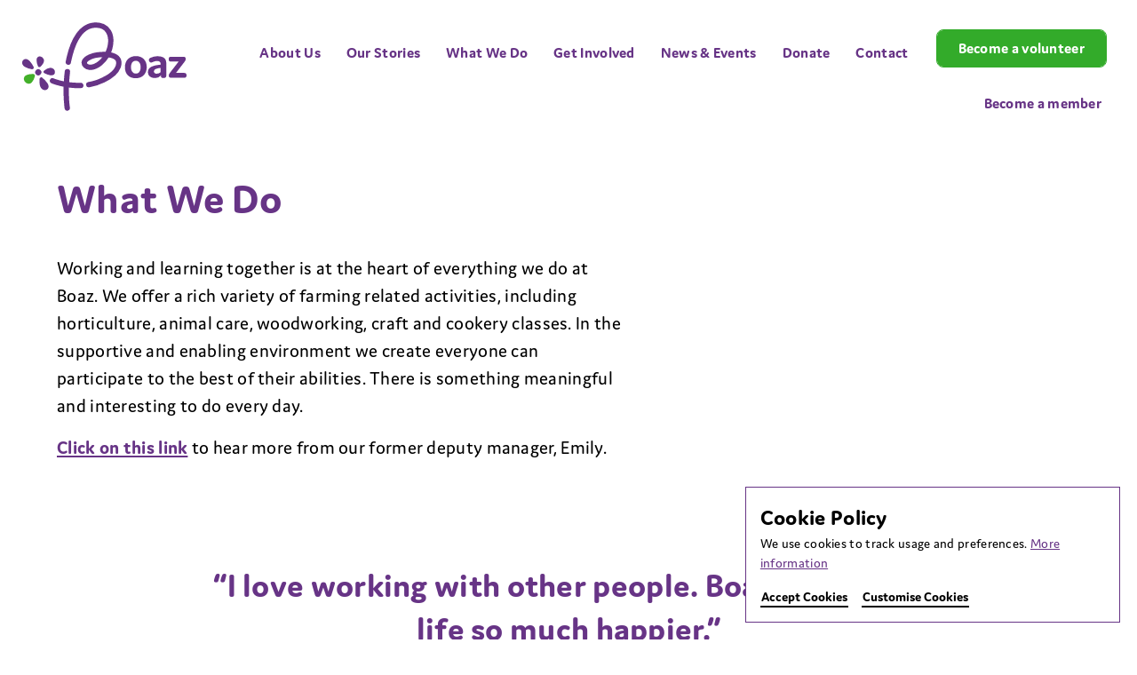

--- FILE ---
content_type: text/html; charset=UTF-8
request_url: https://www.boazproject.co.uk/what-we-do/
body_size: 11712
content:
<!DOCTYPE html>
<html lang="en-US" class="no-js">
	<head>
		<title>What We Do - The Boaz Project</title>
<meta charset="UTF-8">
<meta http-equiv="X-UA-Compatible" content="IE=edge">
<meta name="viewport" content="width=device-width, initial-scale=1">
<link rel="preconnect dns-prefetch" href="https://use.typekit.net" crossorigin><link rel="preconnect dns-prefetch" href="https://p.typekit.net" crossorigin><link rel="preload" href="https://www.boazproject.co.uk/wp-content/themes/boaz/dist/css/styles.css" as="style"><link rel="preload" href="https://use.typekit.net/aok5zij.css" as="style"><link rel="preload" href="https://www.boazproject.co.uk/wp-content/themes/boaz/dist/js/js.js" as="script"><link rel="stylesheet" href="https://www.boazproject.co.uk/wp-content/themes/boaz/dist/css/styles.css" type="text/css"><script type="text/javascript">
	function loadcss(url) {
		var head = document.getElementsByTagName('head')[0],
		link = document.createElement('link');
		link.type = 'text/css';
		link.rel = 'stylesheet';
		link.href = url;
		head.appendChild(link);
		return link;
	}
	loadcss('https://use.typekit.net/aok5zij.css');</script>
<noscript>
	<link rel="stylesheet" href="https://use.typekit.net/aok5zij.css" type="text/css"></noscript>
<link rel="apple-touch-icon" sizes="180x180" href="https://www.boazproject.co.uk/wp-content/themes/boaz/favicons/apple-touch-icon.png">
<link rel="icon" type="image/png" sizes="32x32" href="https://www.boazproject.co.uk/wp-content/themes/boaz/favicons/favicon-32x32.png">
<link rel="icon" type="image/png" sizes="16x16" href="https://www.boazproject.co.uk/wp-content/themes/boaz/favicons/favicon-16x16.png">
<meta name="msapplication-TileColor" content="#00a300">
<meta name="msapplication-config" content="https://www.boazproject.co.uk/wp-content/themes/boaz/favicons/browserconfig.xml">
<meta name="theme-color" content="#ffffff">
<link rel="manifest" href="https://www.boazproject.co.uk/wp-content/themes/boaz/manifest.json">
<meta name='robots' content='index, follow, max-image-preview:large, max-snippet:-1, max-video-preview:-1' />
	<style>img:is([sizes="auto" i], [sizes^="auto," i]) { contain-intrinsic-size: 3000px 1500px }</style>
	
	<!-- This site is optimized with the Yoast SEO plugin v26.3 - https://yoast.com/wordpress/plugins/seo/ -->
	<link rel="canonical" href="https://www.boazproject.co.uk/what-we-do/" />
	<meta property="og:locale" content="en_US" />
	<meta property="og:type" content="article" />
	<meta property="og:title" content="What We Do - The Boaz Project" />
	<meta property="og:url" content="https://www.boazproject.co.uk/what-we-do/" />
	<meta property="og:site_name" content="The Boaz Project" />
	<meta property="article:modified_time" content="2024-08-06T16:46:25+00:00" />
	<meta name="twitter:card" content="summary_large_image" />
	<meta name="twitter:label1" content="Est. reading time" />
	<meta name="twitter:data1" content="3 minutes" />
	<script type="application/ld+json" class="yoast-schema-graph">{"@context":"https://schema.org","@graph":[{"@type":"WebPage","@id":"https://www.boazproject.co.uk/what-we-do/","url":"https://www.boazproject.co.uk/what-we-do/","name":"What We Do - The Boaz Project","isPartOf":{"@id":"https://www.boazproject.co.uk/#website"},"datePublished":"2022-04-26T09:35:06+00:00","dateModified":"2024-08-06T16:46:25+00:00","breadcrumb":{"@id":"https://www.boazproject.co.uk/what-we-do/#breadcrumb"},"inLanguage":"en-US","potentialAction":[{"@type":"ReadAction","target":["https://www.boazproject.co.uk/what-we-do/"]}]},{"@type":"BreadcrumbList","@id":"https://www.boazproject.co.uk/what-we-do/#breadcrumb","itemListElement":[{"@type":"ListItem","position":1,"name":"Home","item":"https://www.boazproject.co.uk/"},{"@type":"ListItem","position":2,"name":"What We Do"}]},{"@type":"WebSite","@id":"https://www.boazproject.co.uk/#website","url":"https://www.boazproject.co.uk/","name":"The Boaz Project","description":"Working and Learning together","potentialAction":[{"@type":"SearchAction","target":{"@type":"EntryPoint","urlTemplate":"https://www.boazproject.co.uk/?s={search_term_string}"},"query-input":{"@type":"PropertyValueSpecification","valueRequired":true,"valueName":"search_term_string"}}],"inLanguage":"en-US"}]}</script>
	<!-- / Yoast SEO plugin. -->


<style id='classic-theme-styles-inline-css' type='text/css'>
/*! This file is auto-generated */
.wp-block-button__link{color:#fff;background-color:#32373c;border-radius:9999px;box-shadow:none;text-decoration:none;padding:calc(.667em + 2px) calc(1.333em + 2px);font-size:1.125em}.wp-block-file__button{background:#32373c;color:#fff;text-decoration:none}
</style>
<style id='global-styles-inline-css' type='text/css'>
:root{--wp--preset--aspect-ratio--square: 1;--wp--preset--aspect-ratio--4-3: 4/3;--wp--preset--aspect-ratio--3-4: 3/4;--wp--preset--aspect-ratio--3-2: 3/2;--wp--preset--aspect-ratio--2-3: 2/3;--wp--preset--aspect-ratio--16-9: 16/9;--wp--preset--aspect-ratio--9-16: 9/16;--wp--preset--color--black: #000000;--wp--preset--color--cyan-bluish-gray: #abb8c3;--wp--preset--color--white: #ffffff;--wp--preset--color--pale-pink: #f78da7;--wp--preset--color--vivid-red: #cf2e2e;--wp--preset--color--luminous-vivid-orange: #ff6900;--wp--preset--color--luminous-vivid-amber: #fcb900;--wp--preset--color--light-green-cyan: #7bdcb5;--wp--preset--color--vivid-green-cyan: #00d084;--wp--preset--color--pale-cyan-blue: #8ed1fc;--wp--preset--color--vivid-cyan-blue: #0693e3;--wp--preset--color--vivid-purple: #9b51e0;--wp--preset--gradient--vivid-cyan-blue-to-vivid-purple: linear-gradient(135deg,rgba(6,147,227,1) 0%,rgb(155,81,224) 100%);--wp--preset--gradient--light-green-cyan-to-vivid-green-cyan: linear-gradient(135deg,rgb(122,220,180) 0%,rgb(0,208,130) 100%);--wp--preset--gradient--luminous-vivid-amber-to-luminous-vivid-orange: linear-gradient(135deg,rgba(252,185,0,1) 0%,rgba(255,105,0,1) 100%);--wp--preset--gradient--luminous-vivid-orange-to-vivid-red: linear-gradient(135deg,rgba(255,105,0,1) 0%,rgb(207,46,46) 100%);--wp--preset--gradient--very-light-gray-to-cyan-bluish-gray: linear-gradient(135deg,rgb(238,238,238) 0%,rgb(169,184,195) 100%);--wp--preset--gradient--cool-to-warm-spectrum: linear-gradient(135deg,rgb(74,234,220) 0%,rgb(151,120,209) 20%,rgb(207,42,186) 40%,rgb(238,44,130) 60%,rgb(251,105,98) 80%,rgb(254,248,76) 100%);--wp--preset--gradient--blush-light-purple: linear-gradient(135deg,rgb(255,206,236) 0%,rgb(152,150,240) 100%);--wp--preset--gradient--blush-bordeaux: linear-gradient(135deg,rgb(254,205,165) 0%,rgb(254,45,45) 50%,rgb(107,0,62) 100%);--wp--preset--gradient--luminous-dusk: linear-gradient(135deg,rgb(255,203,112) 0%,rgb(199,81,192) 50%,rgb(65,88,208) 100%);--wp--preset--gradient--pale-ocean: linear-gradient(135deg,rgb(255,245,203) 0%,rgb(182,227,212) 50%,rgb(51,167,181) 100%);--wp--preset--gradient--electric-grass: linear-gradient(135deg,rgb(202,248,128) 0%,rgb(113,206,126) 100%);--wp--preset--gradient--midnight: linear-gradient(135deg,rgb(2,3,129) 0%,rgb(40,116,252) 100%);--wp--preset--font-size--small: 13px;--wp--preset--font-size--medium: 20px;--wp--preset--font-size--large: 36px;--wp--preset--font-size--x-large: 42px;--wp--preset--spacing--20: 0.44rem;--wp--preset--spacing--30: 0.67rem;--wp--preset--spacing--40: 1rem;--wp--preset--spacing--50: 1.5rem;--wp--preset--spacing--60: 2.25rem;--wp--preset--spacing--70: 3.38rem;--wp--preset--spacing--80: 5.06rem;--wp--preset--shadow--natural: 6px 6px 9px rgba(0, 0, 0, 0.2);--wp--preset--shadow--deep: 12px 12px 50px rgba(0, 0, 0, 0.4);--wp--preset--shadow--sharp: 6px 6px 0px rgba(0, 0, 0, 0.2);--wp--preset--shadow--outlined: 6px 6px 0px -3px rgba(255, 255, 255, 1), 6px 6px rgba(0, 0, 0, 1);--wp--preset--shadow--crisp: 6px 6px 0px rgba(0, 0, 0, 1);}:where(.is-layout-flex){gap: 0.5em;}:where(.is-layout-grid){gap: 0.5em;}body .is-layout-flex{display: flex;}.is-layout-flex{flex-wrap: wrap;align-items: center;}.is-layout-flex > :is(*, div){margin: 0;}body .is-layout-grid{display: grid;}.is-layout-grid > :is(*, div){margin: 0;}:where(.wp-block-columns.is-layout-flex){gap: 2em;}:where(.wp-block-columns.is-layout-grid){gap: 2em;}:where(.wp-block-post-template.is-layout-flex){gap: 1.25em;}:where(.wp-block-post-template.is-layout-grid){gap: 1.25em;}.has-black-color{color: var(--wp--preset--color--black) !important;}.has-cyan-bluish-gray-color{color: var(--wp--preset--color--cyan-bluish-gray) !important;}.has-white-color{color: var(--wp--preset--color--white) !important;}.has-pale-pink-color{color: var(--wp--preset--color--pale-pink) !important;}.has-vivid-red-color{color: var(--wp--preset--color--vivid-red) !important;}.has-luminous-vivid-orange-color{color: var(--wp--preset--color--luminous-vivid-orange) !important;}.has-luminous-vivid-amber-color{color: var(--wp--preset--color--luminous-vivid-amber) !important;}.has-light-green-cyan-color{color: var(--wp--preset--color--light-green-cyan) !important;}.has-vivid-green-cyan-color{color: var(--wp--preset--color--vivid-green-cyan) !important;}.has-pale-cyan-blue-color{color: var(--wp--preset--color--pale-cyan-blue) !important;}.has-vivid-cyan-blue-color{color: var(--wp--preset--color--vivid-cyan-blue) !important;}.has-vivid-purple-color{color: var(--wp--preset--color--vivid-purple) !important;}.has-black-background-color{background-color: var(--wp--preset--color--black) !important;}.has-cyan-bluish-gray-background-color{background-color: var(--wp--preset--color--cyan-bluish-gray) !important;}.has-white-background-color{background-color: var(--wp--preset--color--white) !important;}.has-pale-pink-background-color{background-color: var(--wp--preset--color--pale-pink) !important;}.has-vivid-red-background-color{background-color: var(--wp--preset--color--vivid-red) !important;}.has-luminous-vivid-orange-background-color{background-color: var(--wp--preset--color--luminous-vivid-orange) !important;}.has-luminous-vivid-amber-background-color{background-color: var(--wp--preset--color--luminous-vivid-amber) !important;}.has-light-green-cyan-background-color{background-color: var(--wp--preset--color--light-green-cyan) !important;}.has-vivid-green-cyan-background-color{background-color: var(--wp--preset--color--vivid-green-cyan) !important;}.has-pale-cyan-blue-background-color{background-color: var(--wp--preset--color--pale-cyan-blue) !important;}.has-vivid-cyan-blue-background-color{background-color: var(--wp--preset--color--vivid-cyan-blue) !important;}.has-vivid-purple-background-color{background-color: var(--wp--preset--color--vivid-purple) !important;}.has-black-border-color{border-color: var(--wp--preset--color--black) !important;}.has-cyan-bluish-gray-border-color{border-color: var(--wp--preset--color--cyan-bluish-gray) !important;}.has-white-border-color{border-color: var(--wp--preset--color--white) !important;}.has-pale-pink-border-color{border-color: var(--wp--preset--color--pale-pink) !important;}.has-vivid-red-border-color{border-color: var(--wp--preset--color--vivid-red) !important;}.has-luminous-vivid-orange-border-color{border-color: var(--wp--preset--color--luminous-vivid-orange) !important;}.has-luminous-vivid-amber-border-color{border-color: var(--wp--preset--color--luminous-vivid-amber) !important;}.has-light-green-cyan-border-color{border-color: var(--wp--preset--color--light-green-cyan) !important;}.has-vivid-green-cyan-border-color{border-color: var(--wp--preset--color--vivid-green-cyan) !important;}.has-pale-cyan-blue-border-color{border-color: var(--wp--preset--color--pale-cyan-blue) !important;}.has-vivid-cyan-blue-border-color{border-color: var(--wp--preset--color--vivid-cyan-blue) !important;}.has-vivid-purple-border-color{border-color: var(--wp--preset--color--vivid-purple) !important;}.has-vivid-cyan-blue-to-vivid-purple-gradient-background{background: var(--wp--preset--gradient--vivid-cyan-blue-to-vivid-purple) !important;}.has-light-green-cyan-to-vivid-green-cyan-gradient-background{background: var(--wp--preset--gradient--light-green-cyan-to-vivid-green-cyan) !important;}.has-luminous-vivid-amber-to-luminous-vivid-orange-gradient-background{background: var(--wp--preset--gradient--luminous-vivid-amber-to-luminous-vivid-orange) !important;}.has-luminous-vivid-orange-to-vivid-red-gradient-background{background: var(--wp--preset--gradient--luminous-vivid-orange-to-vivid-red) !important;}.has-very-light-gray-to-cyan-bluish-gray-gradient-background{background: var(--wp--preset--gradient--very-light-gray-to-cyan-bluish-gray) !important;}.has-cool-to-warm-spectrum-gradient-background{background: var(--wp--preset--gradient--cool-to-warm-spectrum) !important;}.has-blush-light-purple-gradient-background{background: var(--wp--preset--gradient--blush-light-purple) !important;}.has-blush-bordeaux-gradient-background{background: var(--wp--preset--gradient--blush-bordeaux) !important;}.has-luminous-dusk-gradient-background{background: var(--wp--preset--gradient--luminous-dusk) !important;}.has-pale-ocean-gradient-background{background: var(--wp--preset--gradient--pale-ocean) !important;}.has-electric-grass-gradient-background{background: var(--wp--preset--gradient--electric-grass) !important;}.has-midnight-gradient-background{background: var(--wp--preset--gradient--midnight) !important;}.has-small-font-size{font-size: var(--wp--preset--font-size--small) !important;}.has-medium-font-size{font-size: var(--wp--preset--font-size--medium) !important;}.has-large-font-size{font-size: var(--wp--preset--font-size--large) !important;}.has-x-large-font-size{font-size: var(--wp--preset--font-size--x-large) !important;}
:where(.wp-block-post-template.is-layout-flex){gap: 1.25em;}:where(.wp-block-post-template.is-layout-grid){gap: 1.25em;}
:where(.wp-block-columns.is-layout-flex){gap: 2em;}:where(.wp-block-columns.is-layout-grid){gap: 2em;}
:root :where(.wp-block-pullquote){font-size: 1.5em;line-height: 1.6;}
</style>
<link rel="https://api.w.org/" href="https://www.boazproject.co.uk/wp-json/" /><link rel="alternate" title="JSON" type="application/json" href="https://www.boazproject.co.uk/wp-json/wp/v2/pages/126" /><link rel="alternate" title="oEmbed (JSON)" type="application/json+oembed" href="https://www.boazproject.co.uk/wp-json/oembed/1.0/embed?url=https%3A%2F%2Fwww.boazproject.co.uk%2Fwhat-we-do%2F" />
<link rel="alternate" title="oEmbed (XML)" type="text/xml+oembed" href="https://www.boazproject.co.uk/wp-json/oembed/1.0/embed?url=https%3A%2F%2Fwww.boazproject.co.uk%2Fwhat-we-do%2F&#038;format=xml" />
<!--[if lte IE 9]>
<style>
.lbn{position:fixed;bottom:0;z-index:60000;width:100%;font: 16px/1.6 Arial,sans-serif;text-align:center;color:#fff;padding:20px;background:#1B5373;}
.lbn .notice{font-size:26px;text-transform:uppercase;margin: 0 0 10px;}
.lbn a{font-weight:bold;color:#fff;}
</style>
<![endif]-->
	</head>
		<body class="wp-singular page-template-default page page-id-126 page-parent wp-theme-boaz">

	<script>!function(e,t){if(!e.getElementById(t)){var c=e.createElement("script");c.id=t,c.src="https://static.beaconproducts.co.uk/js-sdk/production/beaconcrm.min.js",e.getElementsByTagName("head")[0].appendChild(c)}}(document,"beacon-js-sdk")</script> 
		
		<!--[if lte IE 9]>
			<div class="lbn">
				<p class="notice">Important Notice</p>
				<p>You are using an <strong>out of date</strong> version of Internet Explorer!</p>
				<p>This browser may prevent this website from displaying and functioning as intended.</p>
				<p>Please <a href="https://browsehappy.com" target="_blank">click here</a> to upgrade.</p>
			</div>
		<![endif]-->
		<div class="page-wrapper">
			<span class="skip-link"><a href="#main-content">Skip to main content</a></span>

			<header class="main-header">
				<div class="main-header__logo logo">
					<a href="https://www.boazproject.co.uk/" aria-labelledby="logo-text">
						<span id="logo-text">The Boaz Project</span>
						<i aria-hidden="true"><svg xmlns="http://www.w3.org/2000/svg" xmlns:xlink="http://www.w3.org/1999/xlink" width="184.634" height="99.429" viewBox="0 0 184.634 99.429">
  <path d="M152.689,14.775c.546.58.2.166,0,0" transform="translate(-60.696 -5.873)" fill="currentColor"/>
  <path d="M143.333,42.3c-1.495-5.081-6.233-7.483-11.265-8.534A36.651,36.651,0,0,0,133.6,29c1.628-6.586,1.752-14.226-1.854-20.227a17.659,17.659,0,0,0-7.7-6.971A22.863,22.863,0,0,0,112.44.108c-8.046.652-14.684,5.7-19.3,12.059-5.285,7.276-8.366,16.117-10.53,24.767-.628,2.51-1.163,5.039-1.662,7.577-.305,1.553,1.347,3.166,2.824,3.19a3.108,3.108,0,0,0,3.19-2.824c-.122.621,0,.03.049-.237s.109-.533.165-.8q.19-.91.392-1.816.377-1.685.8-3.361c.542-2.148,1.142-4.281,1.816-6.392.648-2.029,1.362-4.038,2.162-6.012q.587-1.451,1.239-2.876c.2-.434.406-.864.612-1.3a.253.253,0,0,0,.011-.023l.047-.092q.2-.4.414-.8a47.584,47.584,0,0,1,2.941-4.89q.761-1.1,1.6-2.149.227-.283.459-.561c.055-.066.318-.367.331-.386l.1-.113q.239-.261.483-.516a26.637,26.637,0,0,1,3.879-3.373l.016-.011c.156-.095.307-.2.462-.3q.529-.33,1.076-.629a21.093,21.093,0,0,1,2.244-1.063c.167-.067.336-.13.5-.2l.008,0c.426-.136.852-.266,1.284-.377a20.7,20.7,0,0,1,2.422-.475c.4-.054.811-.073,1.213-.129-.962.134-.157.017.078.008s.479-.014.718-.016a24.619,24.619,0,0,1,2.779.143c.4.043.8.1,1.2.161.037.006.075.012.113.02.142.031.284.061.425.1a16.221,16.221,0,0,1,2.165.687c.275.11.542.236.813.355.181.1.362.2.54.3A13.732,13.732,0,0,1,124.154,8.9h0l-.067-.07c.092.1.2.181.3.274q.389.37.749.768.314.348.6.716c.1.122,1.033,1.6,1.25,2.038q.228.46.427.933.094.222.181.448c.016.04.044.116.072.193s.049.146.062.186c.049.157.1.313.142.471q.158.546.285,1.1.234,1.024.369,2.068c.044.336.069.674.108,1.01.008.186.019.372.025.558q.038,1.146-.021,2.292t-.2,2.259q-.075.591-.172,1.178c-.03.184-.064.368-.1.551v0a35.779,35.779,0,0,1-1.317,4.629q-.424,1.174-.93,2.315c-.034.078-.072.155-.108.233-.563-.018-1.115-.026-1.647-.023-5.693.025-11.5.673-16.761,2.966-3.677,1.6-8.294,4.605-8.588,9.058a7.511,7.511,0,0,0,2.445,5.677,10.437,10.437,0,0,0,6.43,2.742c5.31.424,10.475-2.344,14.414-5.664a34.467,34.467,0,0,0,7.153-8.419c.4.054.8.113,1.2.18.078.016.158.029.225.044q.3.067.6.142.618.154,1.227.343a20.3,20.3,0,0,1,2.08.8c.127.07.254.138.379.211.3.177.6.367.886.572q.174.125.343.258c.16.157.328.306.478.471s.277.331.41.5c.056.1.115.2.167.3.081.154.148.313.216.472.032.12.065.24.091.361.052.25.089.5.12.757.007.056.013.113.017.171a11.813,11.813,0,0,1-.06,1.709c-.025.23-.063.456-.1.683-.032.136-.063.272-.1.406a13.9,13.9,0,0,1-.589,1.733c-.056.136-.242.536-.248.547-.125.227-.239.464-.368.685a18.669,18.669,0,0,1-1.214,1.821q-.326.434-.674.85l-.049.058c-.121.128-.236.264-.357.393-.593.634-1.219,1.236-1.87,1.811-.712.629-1.451,1.225-2.213,1.792-.377.281-.762.552-1.147.823l-.152.1q-.36.237-.724.467a57.091,57.091,0,0,1-6.284,3.409q-1.779.834-3.6,1.574c-.665.271-1.333.536-2.006.788-.1.037-.6.216-.625.227-.317.108-.634.215-.953.318a57.727,57.727,0,0,1-8.036,1.927,3.038,3.038,0,0,0-2.325,3.571,3.079,3.079,0,0,0,3.572,2.325,64.861,64.861,0,0,0,17.39-5.684,46.8,46.8,0,0,0,11.757-7.727,23.033,23.033,0,0,0,6.038-8.663,14.339,14.339,0,0,0,.562-8.62m-22-2.18-.193.23c.081-.1-.221.248-.3.332q-.2.218-.4.431-.437.457-.891.9-.908.876-1.892,1.671-.458.371-.933.721c-.193.143-.387.283-.585.419l-.039.023c-.2.122-.4.257-.6.381a20.755,20.755,0,0,1-3.327,1.632c-.075.022-.342.113-.483.154q-.383.111-.772.2c-.525.123-1.682.281-1.7.281-.228,0-.455.007-.684,0s-.44-.02-.66-.043c-.064-.006-.28-.039-.45-.063-.117-.028-.272-.063-.332-.081q-.285-.083-.561-.188c-.109-.042-.22-.1-.331-.146-.067-.04-.134-.079-.2-.121-.154-.1-.3-.208-.443-.316l0,0c-.118-.133-.245-.258-.358-.4-.015-.018-.032-.044-.048-.067a1.1,1.1,0,0,1-.205-.94c.016-.028.032-.056.048-.083a11.673,11.673,0,0,1,1.061-1.217c.335-.3.69-.563,1.046-.833l.011-.009c.245-.154.489-.308.739-.454a22.45,22.45,0,0,1,2.8-1.368c.283-.116.569-.225.856-.333l.033-.012.232-.076q.866-.283,1.749-.511a31.045,31.045,0,0,1,3.747-.72q.979-.128,1.961-.224.474-.047.95-.087l.2-.017.442-.031c.445-.027.89-.043,1.336-.06-.146.192-.29.384-.441.572q-.184.23-.374.457m9.34-.508h0" transform="translate(-32.163 0)" fill="currentColor"/>
  <path d="M86.465,102.506a83.308,83.308,0,0,1-13.25-.655q.337-5.834,1.033-11.641a3.03,3.03,0,0,0-2.824-3.189,3.081,3.081,0,0,0-3.19,2.824q-.661,5.493-1.016,11.044l-.472-.1q-.964-.208-1.923-.439-1.541-.371-3.067-.8c-1.493-.421-2.974-.884-4.436-1.4-.629-.224-1.26-.452-1.874-.716A3.03,3.03,0,0,0,51.62,99.3a3.09,3.09,0,0,0,1.876,3.826,50.086,50.086,0,0,0,5.777,1.968c2.52.73,5.079,1.345,7.661,1.847a155.047,155.047,0,0,0,.881,22.316c.091.787.184,1.575.31,2.357a3.037,3.037,0,0,0,3.572,2.325,3.08,3.08,0,0,0,2.324-3.572c-.378-2.335-.522-4.7-.748-7.05.111,1.155,0,.045-.014-.224-.021-.311-.04-.622-.06-.933q-.061-1-.107-2-.108-2.258-.151-4.519-.076-3.87.022-7.741.909.114,1.82.21a82.649,82.649,0,0,0,11.318.4,3.079,3.079,0,0,0,3.19-2.824c.024-1.507-1.137-3.245-2.824-3.19" transform="translate(-20.464 -34.592)" fill="currentColor"/>
  <path d="M30.282,93.135A3.434,3.434,0,1,1,30,88.288a3.434,3.434,0,0,1,.28,4.848" transform="translate(-9.654 -34.75)" fill="currentColor"/>
  <path d="M30.4,75.471c.031-.01.059-.025.089-.037a1.262,1.262,0,0,0,.148-.06c.008,0,.014-.01.022-.014A1.589,1.589,0,0,0,31,75.131c2.29-2.071,5.461-5.937,3.455-9.219a5.065,5.065,0,0,0-3.508-2.436,3.575,3.575,0,0,0-3.554,1.506,5.019,5.019,0,0,0-.662,2.746,19.5,19.5,0,0,0,1.516,6.589,1.506,1.506,0,0,0,.2.452,1.707,1.707,0,0,0,1.657.768h0a1.531,1.531,0,0,0,.3-.065" transform="translate(-10.625 -25.213)" fill="currentColor"/>
  <path d="M51.555,86.523a5.276,5.276,0,0,0-4.795-1.665,13.071,13.071,0,0,0-6.092,2.953,1.468,1.468,0,0,0-.408.355,1.777,1.777,0,0,0-.387,1.49c0,.032.014.061.02.093.012.052.02.1.037.155a1.331,1.331,0,0,0,.678.868l.2.1.05.024a24.239,24.239,0,0,0,6.388,2.262,7.468,7.468,0,0,0,1.394.136c.2,0,.41-.02.614-.039-.175.023-.22.044.384-.032a3.578,3.578,0,0,0,2.985-2.608,4.565,4.565,0,0,0-1.073-4.091" transform="translate(-15.838 -33.711)" fill="currentColor"/>
  <path d="M48.437,116.23a.551.551,0,0,0,.014.08c.028.081.054.164.09.242a2.229,2.229,0,0,0-.1-.322" transform="translate(-19.254 -46.203)" fill="currentColor"/>
  <path d="M41.953,110.9c-.049-.143-.095-.289-.153-.428a7.985,7.985,0,0,0-.636-1.175,27.655,27.655,0,0,0-5.691-6.171c-.049-.045-.1-.089-.15-.128l-.046-.039a1.957,1.957,0,0,0-2.706.537c-.042.069-.07.139-.1.208l-.011.023a2.137,2.137,0,0,0-.1.261c-.02.061-.037.123-.052.187-.007.034-.014.068-.02.1-.011.061-.029.12-.035.184a20.089,20.089,0,0,0,.417,7.405,7.458,7.458,0,0,0,2.343,3.919,4.921,4.921,0,0,0,4.377,1.015,4.1,4.1,0,0,0,2.983-3.913,5.051,5.051,0,0,0-.158-1.3,6.6,6.6,0,0,1-.254-.687" transform="translate(-12.757 -40.792)" fill="currentColor"/>
  <path d="M15.389,97.806l0-.006a2.043,2.043,0,0,0-.075-.219,1.816,1.816,0,0,0-.877-1.025,1.727,1.727,0,0,0-.824-.23A18.808,18.808,0,0,0,6.287,97.4a5.635,5.635,0,0,0-2.609,1.963,4.83,4.83,0,0,0,0,4.976A5.936,5.936,0,0,0,7.918,107.3a4.394,4.394,0,0,0,2.4-.349,2.476,2.476,0,0,0,.32-.172l.083-.056c.02-.008.038-.022.057-.032a4.965,4.965,0,0,0,1.138-.883,15.247,15.247,0,0,0,3.456-6.818,1.692,1.692,0,0,0,.111-.553,2.167,2.167,0,0,0-.093-.633" transform="translate(-1.187 -38.289)" fill="#43b02a"/>
  <path d="M3.238,77.338a21.917,21.917,0,0,0,7.521,2.468c.061.013.121.025.183.032l.046.008a1.888,1.888,0,0,0,1.993-1.765c0-.037-.006-.069-.007-.1a1.778,1.778,0,0,0-.192-.859,26.59,26.59,0,0,0-4.191-6.245A8.814,8.814,0,0,0,5.68,68.707a4.192,4.192,0,0,0-4.533.8,4.432,4.432,0,0,0-.765,4.823,4.963,4.963,0,0,0,1.192,1.742c.128.12.335.427.465.408l.052.045-.234-.214c.134.126.274.247.416.363a7.391,7.391,0,0,0,.965.662" transform="translate(0 -27.181)" fill="currentColor"/>
  <path d="M203.894,62.849c-7.494,0-12.335,4.927-12.335,12.551,0,7.642,4.643,12.389,12.118,12.389,7.527,0,12.389-4.927,12.389-12.551,0-7.526-4.778-12.389-12.173-12.389m-.054,19.71c-3.332,0-5.485-2.874-5.485-7.321,0-4.383,2.06-7.106,5.377-7.106,3.384,0,5.486,2.785,5.486,7.268,0,4.416-2.06,7.159-5.377,7.159" transform="translate(-76.148 -24.983)" fill="currentColor"/>
  <path d="M251.9,87.625c2.309,0,3.209-.748,3.209-2.669V71.727c0-2.618-.54-4.587-1.6-5.855-1.544-1.8-4.359-2.754-8.139-2.754a16.9,16.9,0,0,0-8.064,1.8c-1.269.711-1.788,1.37-1.788,2.274,0,1.234.978,3.1,2.453,3.1a5.781,5.781,0,0,0,2.14-.727,10.953,10.953,0,0,1,4.61-1.109c2.747,0,4.027,1.125,4.027,3.541v.654l-.275.024c-9.8.868-13.981,3.329-13.981,8.232,0,4.145,2.947,6.719,7.691,6.719a8.086,8.086,0,0,0,6.469-2.544l.528-.6v1.231c0,1.181.455,1.913,2.722,1.913M248.749,81.1l-.11.09a6.614,6.614,0,0,1-4.241,1.581c-2.855,0-3.164-1.759-3.164-2.515,0-2.683,3.449-3.494,7.176-3.971l.339-.043Z" transform="translate(-93.214 -25.09)" fill="currentColor"/>
  <path d="M275.848,87.747H290.59c1.784,0,2.615-.866,2.615-2.723s-.831-2.722-2.615-2.722h-9.252L290.3,70.639c1.383-1.826,1.99-2.769,1.99-4.137,0-1.614-.856-2.4-2.615-2.4H275.74c-1.784,0-2.615.865-2.615,2.723s.831,2.723,2.615,2.723h8.552l-9.016,11.663c-1.307,1.725-1.989,2.7-1.989,4.19,0,1.578.838,2.345,2.561,2.345" transform="translate(-108.571 -25.482)" fill="currentColor"/>
</svg></i>
					</a>
				</div>
				<div class="main-header__menu-button">
					<a href="#main-nav" class="hamburger">
						<span class="hamburger__icon">
							<svg viewBox="0 0 14 11" width="100" height="100" stroke="currentColor" stroke-width="1" aria-labelledby="hamburger-label">
								<path class="burger" d="M0,1 14,1 M0,5.5 14,5.5 M0,10 14,10"></path>
								<path class="cross" d="M3,3 10,10 M5,5 5,5 M3,10 10,3"></path>
							</svg>
						</span>
						<span id="hamburger-label" class="hamburger__label">Menu</span>
					</a>
				</div>
				<nav class="main-header__nav main-nav" aria-label="Primary">
					<ul id="menu-main-menu" class="menu"><li id="menu-item-177" class="menu-item menu-item-type-post_type menu-item-object-page menu-item-has-children level-0 menu-item-177"><a href="https://www.boazproject.co.uk/about-us/">About Us</a>
<ul class="sub-menu">
	<li id="menu-item-178" class="menu-item menu-item-type-post_type menu-item-object-page level-1 menu-item-178"><a href="https://www.boazproject.co.uk/about-us/founding-story/">Founding Story</a></li>
	<li id="menu-item-179" class="menu-item menu-item-type-post_type menu-item-object-page level-1 menu-item-179"><a href="https://www.boazproject.co.uk/about-us/mission/">Mission</a></li>
	<li id="menu-item-180" class="menu-item menu-item-type-post_type menu-item-object-page level-1 menu-item-180"><a href="https://www.boazproject.co.uk/about-us/leadership-team/">Leadership Team</a></li>
	<li id="menu-item-181" class="menu-item menu-item-type-post_type menu-item-object-page level-1 menu-item-181"><a href="https://www.boazproject.co.uk/about-us/annual-report-and-accounts/">Annual Report and Accounts</a></li>
</ul>
</li>
<li id="menu-item-182" class="menu-item menu-item-type-post_type menu-item-object-page menu-item-has-children level-0 menu-item-182"><a href="https://www.boazproject.co.uk/our-stories/">Our Stories</a>
<ul class="sub-menu">
	<li id="menu-item-183" class="menu-item menu-item-type-post_type menu-item-object-page level-1 menu-item-183"><a href="https://www.boazproject.co.uk/our-stories/member-stories/">Member Stories</a></li>
	<li id="menu-item-184" class="menu-item menu-item-type-post_type menu-item-object-page level-1 menu-item-184"><a href="https://www.boazproject.co.uk/our-stories/volunteer-stories/">Volunteer Stories</a></li>
</ul>
</li>
<li id="menu-item-185" class="menu-item menu-item-type-post_type menu-item-object-page current-menu-item page_item page-item-126 current_page_item menu-item-has-children level-0 menu-item-185"><a href="https://www.boazproject.co.uk/what-we-do/" aria-current="page">What We Do</a>
<ul class="sub-menu">
	<li id="menu-item-186" class="menu-item menu-item-type-post_type menu-item-object-page level-1 menu-item-186"><a href="https://www.boazproject.co.uk/what-we-do/horticulture/">Horticulture</a></li>
	<li id="menu-item-187" class="menu-item menu-item-type-post_type menu-item-object-page level-1 menu-item-187"><a href="https://www.boazproject.co.uk/what-we-do/animal-care/">Animal Care</a></li>
	<li id="menu-item-188" class="menu-item menu-item-type-post_type menu-item-object-page level-1 menu-item-188"><a href="https://www.boazproject.co.uk/what-we-do/cooking/">Cooking</a></li>
	<li id="menu-item-189" class="menu-item menu-item-type-post_type menu-item-object-page level-1 menu-item-189"><a href="https://www.boazproject.co.uk/what-we-do/arts-crafts/">Arts &#038; Crafts</a></li>
	<li id="menu-item-190" class="menu-item menu-item-type-post_type menu-item-object-page level-1 menu-item-190"><a href="https://www.boazproject.co.uk/what-we-do/woodwork/">Woodwork</a></li>
	<li id="menu-item-191" class="menu-item menu-item-type-post_type menu-item-object-page level-1 menu-item-191"><a href="https://www.boazproject.co.uk/what-we-do/socialising/">Socialising</a></li>
	<li id="menu-item-192" class="menu-item menu-item-type-post_type menu-item-object-page level-1 menu-item-192"><a href="https://www.boazproject.co.uk/what-we-do/walking-together/">Walking Together</a></li>
</ul>
</li>
<li id="menu-item-193" class="menu-item menu-item-type-post_type menu-item-object-page menu-item-has-children level-0 menu-item-193"><a href="https://www.boazproject.co.uk/get-involved/">Get Involved</a>
<ul class="sub-menu">
	<li id="menu-item-195" class="menu-item menu-item-type-post_type menu-item-object-page level-1 menu-item-195"><a href="https://www.boazproject.co.uk/get-involved/volunteer-your-time/">Volunteer your time</a></li>
	<li id="menu-item-4361" class="menu-item menu-item-type-post_type menu-item-object-page level-1 menu-item-4361"><a href="https://www.boazproject.co.uk/get-involved/sponsor-a-donkey/">Sponsor a Donkey!</a></li>
	<li id="menu-item-197" class="menu-item menu-item-type-post_type menu-item-object-page level-1 menu-item-197"><a href="https://www.boazproject.co.uk/get-involved/corporate-partnerships/">Corporate Partnerships</a></li>
	<li id="menu-item-4362" class="menu-item menu-item-type-post_type menu-item-object-page level-1 menu-item-4362"><a href="https://www.boazproject.co.uk/get-involved/celebrate-a-loved-ones-legacy/">Celebrate a Loved One’s Legacy</a></li>
	<li id="menu-item-196" class="menu-item menu-item-type-post_type menu-item-object-page level-1 menu-item-196"><a href="https://www.boazproject.co.uk/get-involved/fundraise-for-us/">Fundraise for Us</a></li>
	<li id="menu-item-198" class="menu-item menu-item-type-post_type menu-item-object-page level-1 menu-item-198"><a href="https://www.boazproject.co.uk/get-involved/sponsorship/">Sponsorship</a></li>
	<li id="menu-item-199" class="menu-item menu-item-type-post_type menu-item-object-page level-1 menu-item-199"><a href="https://www.boazproject.co.uk/get-involved/leave-a-legacy/">Leave a Legacy</a></li>
	<li id="menu-item-475" class="menu-item menu-item-type-post_type menu-item-object-page level-1 menu-item-475"><a href="https://www.boazproject.co.uk/get-involved/give-in-celebration/">Give in Celebration</a></li>
</ul>
</li>
<li id="menu-item-200" class="menu-item menu-item-type-post_type menu-item-object-page level-0 menu-item-200"><a href="https://www.boazproject.co.uk/news-events/">News &#038; Events</a></li>
<li id="menu-item-194" class="menu-item menu-item-type-post_type menu-item-object-page level-0 menu-item-194"><a href="https://www.boazproject.co.uk/get-involved/donate/">Donate</a></li>
<li id="menu-item-269" class="menu-item menu-item-type-post_type menu-item-object-page level-0 menu-item-269"><a href="https://www.boazproject.co.uk/contact/">Contact</a></li>
<li id="menu-item-203" class="nav__link--contact menu-item menu-item-type-post_type menu-item-object-page level-0 menu-item-203"><a href="https://www.boazproject.co.uk/get-involved/volunteer-your-time/">Become a volunteer</a></li>
<li id="menu-item-1276" class="menu-item menu-item-type-post_type menu-item-object-page level-0 menu-item-1276"><a href="https://www.boazproject.co.uk/become-a-member/">Become a member</a></li>
</ul>				</nav>
			</header>		
			<main id="main-content" class="content-wrapper">

	<article class="page">
		<section class="article-main">
			<header class="page-header page-header--no-img bg--white"><div class="page-header__text"><h1 class="page-header__title">What We Do</h1><div class="page-header__intro wysiwyg"><p>Working and learning together is at the heart of everything we do at Boaz. We offer a rich variety of farming related activities, including horticulture, animal care, woodworking, craft and cookery classes. In the supportive and enabling environment we create everyone can participate to the best of their abilities. There is something meaningful and interesting to do every day.</p>
<p><a href="https://youtu.be/Q2kf4Lv2ON0">Click on this link</a> to hear more from our former deputy manager, Emily.</p>
</div></div></header><div class="testimonial bg--white">  <div class="testimonial__quote"><h2><div>“I love working with other people. Boaz makes my life so much happier.”</div>
  </h2></div>  <div class="testimonial__cite">Bernadean, member  </div></div><div class="masonry bg--purple" data-curve=curve--right>  <div class="masonry__outer"><div class="masonry__inner">    <div class="masonry__blocks"><a class="masonry__block block" href="https://www.boazproject.co.uk/what-we-do/horticulture/">  <h2 class="block__title"><div><strong>Horticulture</strong></div>
</h2>  <div class="block__image"> <img src="https://www.boazproject.co.uk/wp-content/uploads/2022/05/i-5ckW3qm-4K-850x740.jpg" alt="" 
			srcset="https://www.boazproject.co.uk/wp-content/uploads/2022/05/i-5ckW3qm-4K-1168x1000.jpg 1168w,
					https://www.boazproject.co.uk/wp-content/uploads/2022/05/i-5ckW3qm-4K-850x740.jpg 884w,
		            https://www.boazproject.co.uk/wp-content/uploads/2022/05/i-5ckW3qm-4K-512x512.jpg 512w"
		    sizes="(min-width:768px) 50vw, 100vw">  </div></a><a class="masonry__block block" href="https://www.boazproject.co.uk/what-we-do/animal-care/">  <h2 class="block__title"><div><strong>Animal Care</strong></div>
</h2>  <div class="block__image"> <img src="https://www.boazproject.co.uk/wp-content/uploads/2022/05/APB_9391-850x740.jpg" alt="" 
			srcset="https://www.boazproject.co.uk/wp-content/uploads/2022/05/APB_9391-1168x1000.jpg 1168w,
					https://www.boazproject.co.uk/wp-content/uploads/2022/05/APB_9391-850x740.jpg 884w,
		            https://www.boazproject.co.uk/wp-content/uploads/2022/05/APB_9391-512x512.jpg 512w"
		    sizes="(min-width:768px) 50vw, 100vw">  </div></a><a class="masonry__block block" href="https://www.boazproject.co.uk/what-we-do/cooking/">  <h2 class="block__title"><div><strong>Cooking</strong></div>
</h2>  <div class="block__image"> <img src="https://www.boazproject.co.uk/wp-content/uploads/2022/05/DSC_1979-850x740.jpg" alt="" 
			srcset="https://www.boazproject.co.uk/wp-content/uploads/2022/05/DSC_1979-1168x1000.jpg 1168w,
					https://www.boazproject.co.uk/wp-content/uploads/2022/05/DSC_1979-850x740.jpg 884w,
		            https://www.boazproject.co.uk/wp-content/uploads/2022/05/DSC_1979-512x512.jpg 512w"
		    sizes="(min-width:768px) 50vw, 100vw">  </div></a><a class="masonry__block block" href="https://www.boazproject.co.uk/what-we-do/arts-crafts/">  <h2 class="block__title"><div><strong>Art &amp; Crafts</strong></div>
</h2>  <div class="block__image"> <img src="https://www.boazproject.co.uk/wp-content/uploads/2022/05/APB_9630-X3-845x740.jpg" alt="" 
			srcset="https://www.boazproject.co.uk/wp-content/uploads/2022/05/APB_9630-X3-845x1000.jpg 1168w,
					https://www.boazproject.co.uk/wp-content/uploads/2022/05/APB_9630-X3-845x740.jpg 884w,
		            https://www.boazproject.co.uk/wp-content/uploads/2022/05/APB_9630-X3-512x512.jpg 512w"
		    sizes="(min-width:768px) 50vw, 100vw">  </div></a><a class="masonry__block block" href="https://www.boazproject.co.uk/what-we-do/woodwork/">  <h2 class="block__title"><div><strong>Woodwork</strong></div>
</h2>  <div class="block__image"> <img src="https://www.boazproject.co.uk/wp-content/uploads/2022/06/Lucy-P-and-Stuart-woodworking-850x740.jpg" alt="" 
			srcset="https://www.boazproject.co.uk/wp-content/uploads/2022/06/Lucy-P-and-Stuart-woodworking-1168x1000.jpg 1168w,
					https://www.boazproject.co.uk/wp-content/uploads/2022/06/Lucy-P-and-Stuart-woodworking-850x740.jpg 884w,
		            https://www.boazproject.co.uk/wp-content/uploads/2022/06/Lucy-P-and-Stuart-woodworking-512x512.jpg 512w"
		    sizes="(min-width:768px) 50vw, 100vw">  </div></a><a class="masonry__block block" href="https://www.boazproject.co.uk/what-we-do/socialising/">  <h2 class="block__title"><div><strong>Socialising</strong></div>
</h2>  <div class="block__image"> <img src="https://www.boazproject.co.uk/wp-content/uploads/2022/05/APB_4048-850x740.jpg" alt="" 
			srcset="https://www.boazproject.co.uk/wp-content/uploads/2022/05/APB_4048-1168x1000.jpg 1168w,
					https://www.boazproject.co.uk/wp-content/uploads/2022/05/APB_4048-850x740.jpg 884w,
		            https://www.boazproject.co.uk/wp-content/uploads/2022/05/APB_4048-512x512.jpg 512w"
		    sizes="(min-width:768px) 50vw, 100vw">  </div></a><a class="masonry__block block" href="https://www.boazproject.co.uk/what-we-do/walking-together/">  <h2 class="block__title"><div><strong>Walking Together</strong></div>
</h2>  <div class="block__image"> <img src="https://www.boazproject.co.uk/wp-content/uploads/2022/05/APB_9607-850x740.jpg" alt="" 
			srcset="https://www.boazproject.co.uk/wp-content/uploads/2022/05/APB_9607-1168x1000.jpg 1168w,
					https://www.boazproject.co.uk/wp-content/uploads/2022/05/APB_9607-850x740.jpg 884w,
		            https://www.boazproject.co.uk/wp-content/uploads/2022/05/APB_9607-512x512.jpg 512w"
		    sizes="(min-width:768px) 50vw, 100vw">  </div></a>    </div>  </div></div></div><div class="basic-content bg--white basic-content--text-centre " data-curve=curve--left>  <div class="basic-content__inner">    <div class="basic-content__wysiwyg wysiwyg"><p>Members can attend for either a morning or afternoon session or the whole day if they stay for lunch. Healthy, hot meals are dished up daily at Boaz  or people can bring their own packed lunch. Some of our members have mild to moderate autism. We try to establish a regular rhythm and routine to our daily activities.</p>
<h4>If you are interested in finding out more about activities at Boaz please feel free to contact us</h4>
    </div>    <div class="basic-content__buttons buttons-wrapper"><a href="https://www.boazproject.co.uk/contact/" class="button" target="_self">Contact us</a>    </div>  </div></div>		</section>
	</article>

			</main>			<div class="footer-curve" data-curve="curve--up"></div>
			<footer class="main-footer bg--purple">
				<div class="main-footer__inner">
					<div class="main-footer__row main-footer__row--1">
						<div class="main-footer__logo logo">
							<a href="https://www.boazproject.co.uk/">
								<span>The Boaz Project</span>
								<svg xmlns="http://www.w3.org/2000/svg" xmlns:xlink="http://www.w3.org/1999/xlink" width="184.634" height="99.429" viewBox="0 0 184.634 99.429">
  <path d="M152.689,14.775c.546.58.2.166,0,0" transform="translate(-60.696 -5.873)" fill="currentColor"/>
  <path d="M143.333,42.3c-1.495-5.081-6.233-7.483-11.265-8.534A36.651,36.651,0,0,0,133.6,29c1.628-6.586,1.752-14.226-1.854-20.227a17.659,17.659,0,0,0-7.7-6.971A22.863,22.863,0,0,0,112.44.108c-8.046.652-14.684,5.7-19.3,12.059-5.285,7.276-8.366,16.117-10.53,24.767-.628,2.51-1.163,5.039-1.662,7.577-.305,1.553,1.347,3.166,2.824,3.19a3.108,3.108,0,0,0,3.19-2.824c-.122.621,0,.03.049-.237s.109-.533.165-.8q.19-.91.392-1.816.377-1.685.8-3.361c.542-2.148,1.142-4.281,1.816-6.392.648-2.029,1.362-4.038,2.162-6.012q.587-1.451,1.239-2.876c.2-.434.406-.864.612-1.3a.253.253,0,0,0,.011-.023l.047-.092q.2-.4.414-.8a47.584,47.584,0,0,1,2.941-4.89q.761-1.1,1.6-2.149.227-.283.459-.561c.055-.066.318-.367.331-.386l.1-.113q.239-.261.483-.516a26.637,26.637,0,0,1,3.879-3.373l.016-.011c.156-.095.307-.2.462-.3q.529-.33,1.076-.629a21.093,21.093,0,0,1,2.244-1.063c.167-.067.336-.13.5-.2l.008,0c.426-.136.852-.266,1.284-.377a20.7,20.7,0,0,1,2.422-.475c.4-.054.811-.073,1.213-.129-.962.134-.157.017.078.008s.479-.014.718-.016a24.619,24.619,0,0,1,2.779.143c.4.043.8.1,1.2.161.037.006.075.012.113.02.142.031.284.061.425.1a16.221,16.221,0,0,1,2.165.687c.275.11.542.236.813.355.181.1.362.2.54.3A13.732,13.732,0,0,1,124.154,8.9h0l-.067-.07c.092.1.2.181.3.274q.389.37.749.768.314.348.6.716c.1.122,1.033,1.6,1.25,2.038q.228.46.427.933.094.222.181.448c.016.04.044.116.072.193s.049.146.062.186c.049.157.1.313.142.471q.158.546.285,1.1.234,1.024.369,2.068c.044.336.069.674.108,1.01.008.186.019.372.025.558q.038,1.146-.021,2.292t-.2,2.259q-.075.591-.172,1.178c-.03.184-.064.368-.1.551v0a35.779,35.779,0,0,1-1.317,4.629q-.424,1.174-.93,2.315c-.034.078-.072.155-.108.233-.563-.018-1.115-.026-1.647-.023-5.693.025-11.5.673-16.761,2.966-3.677,1.6-8.294,4.605-8.588,9.058a7.511,7.511,0,0,0,2.445,5.677,10.437,10.437,0,0,0,6.43,2.742c5.31.424,10.475-2.344,14.414-5.664a34.467,34.467,0,0,0,7.153-8.419c.4.054.8.113,1.2.18.078.016.158.029.225.044q.3.067.6.142.618.154,1.227.343a20.3,20.3,0,0,1,2.08.8c.127.07.254.138.379.211.3.177.6.367.886.572q.174.125.343.258c.16.157.328.306.478.471s.277.331.41.5c.056.1.115.2.167.3.081.154.148.313.216.472.032.12.065.24.091.361.052.25.089.5.12.757.007.056.013.113.017.171a11.813,11.813,0,0,1-.06,1.709c-.025.23-.063.456-.1.683-.032.136-.063.272-.1.406a13.9,13.9,0,0,1-.589,1.733c-.056.136-.242.536-.248.547-.125.227-.239.464-.368.685a18.669,18.669,0,0,1-1.214,1.821q-.326.434-.674.85l-.049.058c-.121.128-.236.264-.357.393-.593.634-1.219,1.236-1.87,1.811-.712.629-1.451,1.225-2.213,1.792-.377.281-.762.552-1.147.823l-.152.1q-.36.237-.724.467a57.091,57.091,0,0,1-6.284,3.409q-1.779.834-3.6,1.574c-.665.271-1.333.536-2.006.788-.1.037-.6.216-.625.227-.317.108-.634.215-.953.318a57.727,57.727,0,0,1-8.036,1.927,3.038,3.038,0,0,0-2.325,3.571,3.079,3.079,0,0,0,3.572,2.325,64.861,64.861,0,0,0,17.39-5.684,46.8,46.8,0,0,0,11.757-7.727,23.033,23.033,0,0,0,6.038-8.663,14.339,14.339,0,0,0,.562-8.62m-22-2.18-.193.23c.081-.1-.221.248-.3.332q-.2.218-.4.431-.437.457-.891.9-.908.876-1.892,1.671-.458.371-.933.721c-.193.143-.387.283-.585.419l-.039.023c-.2.122-.4.257-.6.381a20.755,20.755,0,0,1-3.327,1.632c-.075.022-.342.113-.483.154q-.383.111-.772.2c-.525.123-1.682.281-1.7.281-.228,0-.455.007-.684,0s-.44-.02-.66-.043c-.064-.006-.28-.039-.45-.063-.117-.028-.272-.063-.332-.081q-.285-.083-.561-.188c-.109-.042-.22-.1-.331-.146-.067-.04-.134-.079-.2-.121-.154-.1-.3-.208-.443-.316l0,0c-.118-.133-.245-.258-.358-.4-.015-.018-.032-.044-.048-.067a1.1,1.1,0,0,1-.205-.94c.016-.028.032-.056.048-.083a11.673,11.673,0,0,1,1.061-1.217c.335-.3.69-.563,1.046-.833l.011-.009c.245-.154.489-.308.739-.454a22.45,22.45,0,0,1,2.8-1.368c.283-.116.569-.225.856-.333l.033-.012.232-.076q.866-.283,1.749-.511a31.045,31.045,0,0,1,3.747-.72q.979-.128,1.961-.224.474-.047.95-.087l.2-.017.442-.031c.445-.027.89-.043,1.336-.06-.146.192-.29.384-.441.572q-.184.23-.374.457m9.34-.508h0" transform="translate(-32.163 0)" fill="currentColor"/>
  <path d="M86.465,102.506a83.308,83.308,0,0,1-13.25-.655q.337-5.834,1.033-11.641a3.03,3.03,0,0,0-2.824-3.189,3.081,3.081,0,0,0-3.19,2.824q-.661,5.493-1.016,11.044l-.472-.1q-.964-.208-1.923-.439-1.541-.371-3.067-.8c-1.493-.421-2.974-.884-4.436-1.4-.629-.224-1.26-.452-1.874-.716A3.03,3.03,0,0,0,51.62,99.3a3.09,3.09,0,0,0,1.876,3.826,50.086,50.086,0,0,0,5.777,1.968c2.52.73,5.079,1.345,7.661,1.847a155.047,155.047,0,0,0,.881,22.316c.091.787.184,1.575.31,2.357a3.037,3.037,0,0,0,3.572,2.325,3.08,3.08,0,0,0,2.324-3.572c-.378-2.335-.522-4.7-.748-7.05.111,1.155,0,.045-.014-.224-.021-.311-.04-.622-.06-.933q-.061-1-.107-2-.108-2.258-.151-4.519-.076-3.87.022-7.741.909.114,1.82.21a82.649,82.649,0,0,0,11.318.4,3.079,3.079,0,0,0,3.19-2.824c.024-1.507-1.137-3.245-2.824-3.19" transform="translate(-20.464 -34.592)" fill="currentColor"/>
  <path d="M30.282,93.135A3.434,3.434,0,1,1,30,88.288a3.434,3.434,0,0,1,.28,4.848" transform="translate(-9.654 -34.75)" fill="currentColor"/>
  <path d="M30.4,75.471c.031-.01.059-.025.089-.037a1.262,1.262,0,0,0,.148-.06c.008,0,.014-.01.022-.014A1.589,1.589,0,0,0,31,75.131c2.29-2.071,5.461-5.937,3.455-9.219a5.065,5.065,0,0,0-3.508-2.436,3.575,3.575,0,0,0-3.554,1.506,5.019,5.019,0,0,0-.662,2.746,19.5,19.5,0,0,0,1.516,6.589,1.506,1.506,0,0,0,.2.452,1.707,1.707,0,0,0,1.657.768h0a1.531,1.531,0,0,0,.3-.065" transform="translate(-10.625 -25.213)" fill="currentColor"/>
  <path d="M51.555,86.523a5.276,5.276,0,0,0-4.795-1.665,13.071,13.071,0,0,0-6.092,2.953,1.468,1.468,0,0,0-.408.355,1.777,1.777,0,0,0-.387,1.49c0,.032.014.061.02.093.012.052.02.1.037.155a1.331,1.331,0,0,0,.678.868l.2.1.05.024a24.239,24.239,0,0,0,6.388,2.262,7.468,7.468,0,0,0,1.394.136c.2,0,.41-.02.614-.039-.175.023-.22.044.384-.032a3.578,3.578,0,0,0,2.985-2.608,4.565,4.565,0,0,0-1.073-4.091" transform="translate(-15.838 -33.711)" fill="currentColor"/>
  <path d="M48.437,116.23a.551.551,0,0,0,.014.08c.028.081.054.164.09.242a2.229,2.229,0,0,0-.1-.322" transform="translate(-19.254 -46.203)" fill="currentColor"/>
  <path d="M41.953,110.9c-.049-.143-.095-.289-.153-.428a7.985,7.985,0,0,0-.636-1.175,27.655,27.655,0,0,0-5.691-6.171c-.049-.045-.1-.089-.15-.128l-.046-.039a1.957,1.957,0,0,0-2.706.537c-.042.069-.07.139-.1.208l-.011.023a2.137,2.137,0,0,0-.1.261c-.02.061-.037.123-.052.187-.007.034-.014.068-.02.1-.011.061-.029.12-.035.184a20.089,20.089,0,0,0,.417,7.405,7.458,7.458,0,0,0,2.343,3.919,4.921,4.921,0,0,0,4.377,1.015,4.1,4.1,0,0,0,2.983-3.913,5.051,5.051,0,0,0-.158-1.3,6.6,6.6,0,0,1-.254-.687" transform="translate(-12.757 -40.792)" fill="currentColor"/>
  <path d="M15.389,97.806l0-.006a2.043,2.043,0,0,0-.075-.219,1.816,1.816,0,0,0-.877-1.025,1.727,1.727,0,0,0-.824-.23A18.808,18.808,0,0,0,6.287,97.4a5.635,5.635,0,0,0-2.609,1.963,4.83,4.83,0,0,0,0,4.976A5.936,5.936,0,0,0,7.918,107.3a4.394,4.394,0,0,0,2.4-.349,2.476,2.476,0,0,0,.32-.172l.083-.056c.02-.008.038-.022.057-.032a4.965,4.965,0,0,0,1.138-.883,15.247,15.247,0,0,0,3.456-6.818,1.692,1.692,0,0,0,.111-.553,2.167,2.167,0,0,0-.093-.633" transform="translate(-1.187 -38.289)" fill="#43b02a"/>
  <path d="M3.238,77.338a21.917,21.917,0,0,0,7.521,2.468c.061.013.121.025.183.032l.046.008a1.888,1.888,0,0,0,1.993-1.765c0-.037-.006-.069-.007-.1a1.778,1.778,0,0,0-.192-.859,26.59,26.59,0,0,0-4.191-6.245A8.814,8.814,0,0,0,5.68,68.707a4.192,4.192,0,0,0-4.533.8,4.432,4.432,0,0,0-.765,4.823,4.963,4.963,0,0,0,1.192,1.742c.128.12.335.427.465.408l.052.045-.234-.214c.134.126.274.247.416.363a7.391,7.391,0,0,0,.965.662" transform="translate(0 -27.181)" fill="currentColor"/>
  <path d="M203.894,62.849c-7.494,0-12.335,4.927-12.335,12.551,0,7.642,4.643,12.389,12.118,12.389,7.527,0,12.389-4.927,12.389-12.551,0-7.526-4.778-12.389-12.173-12.389m-.054,19.71c-3.332,0-5.485-2.874-5.485-7.321,0-4.383,2.06-7.106,5.377-7.106,3.384,0,5.486,2.785,5.486,7.268,0,4.416-2.06,7.159-5.377,7.159" transform="translate(-76.148 -24.983)" fill="currentColor"/>
  <path d="M251.9,87.625c2.309,0,3.209-.748,3.209-2.669V71.727c0-2.618-.54-4.587-1.6-5.855-1.544-1.8-4.359-2.754-8.139-2.754a16.9,16.9,0,0,0-8.064,1.8c-1.269.711-1.788,1.37-1.788,2.274,0,1.234.978,3.1,2.453,3.1a5.781,5.781,0,0,0,2.14-.727,10.953,10.953,0,0,1,4.61-1.109c2.747,0,4.027,1.125,4.027,3.541v.654l-.275.024c-9.8.868-13.981,3.329-13.981,8.232,0,4.145,2.947,6.719,7.691,6.719a8.086,8.086,0,0,0,6.469-2.544l.528-.6v1.231c0,1.181.455,1.913,2.722,1.913M248.749,81.1l-.11.09a6.614,6.614,0,0,1-4.241,1.581c-2.855,0-3.164-1.759-3.164-2.515,0-2.683,3.449-3.494,7.176-3.971l.339-.043Z" transform="translate(-93.214 -25.09)" fill="currentColor"/>
  <path d="M275.848,87.747H290.59c1.784,0,2.615-.866,2.615-2.723s-.831-2.722-2.615-2.722h-9.252L290.3,70.639c1.383-1.826,1.99-2.769,1.99-4.137,0-1.614-.856-2.4-2.615-2.4H275.74c-1.784,0-2.615.865-2.615,2.723s.831,2.723,2.615,2.723h8.552l-9.016,11.663c-1.307,1.725-1.989,2.7-1.989,4.19,0,1.578.838,2.345,2.561,2.345" transform="translate(-108.571 -25.482)" fill="currentColor"/>
</svg>							</a>
						</div>
						<nav class="main-footer__main-nav main-nav">
							<ul id="menu-main-menu-1" class="menu"><li class="menu-item menu-item-type-post_type menu-item-object-page level-0 menu-item-177"><a href="https://www.boazproject.co.uk/about-us/">About Us</a></li>
<li class="menu-item menu-item-type-post_type menu-item-object-page level-0 menu-item-182"><a href="https://www.boazproject.co.uk/our-stories/">Our Stories</a></li>
<li class="menu-item menu-item-type-post_type menu-item-object-page current-menu-item page_item page-item-126 current_page_item level-0 menu-item-185"><a href="https://www.boazproject.co.uk/what-we-do/" aria-current="page">What We Do</a></li>
<li class="menu-item menu-item-type-post_type menu-item-object-page level-0 menu-item-193"><a href="https://www.boazproject.co.uk/get-involved/">Get Involved</a></li>
<li class="menu-item menu-item-type-post_type menu-item-object-page level-0 menu-item-200"><a href="https://www.boazproject.co.uk/news-events/">News &#038; Events</a></li>
<li class="menu-item menu-item-type-post_type menu-item-object-page level-0 menu-item-194"><a href="https://www.boazproject.co.uk/get-involved/donate/">Donate</a></li>
<li class="menu-item menu-item-type-post_type menu-item-object-page level-0 menu-item-269"><a href="https://www.boazproject.co.uk/contact/">Contact</a></li>
<li class="nav__link--contact menu-item menu-item-type-post_type menu-item-object-page level-0 menu-item-203"><a href="https://www.boazproject.co.uk/get-involved/volunteer-your-time/">Become a volunteer</a></li>
<li class="menu-item menu-item-type-post_type menu-item-object-page level-0 menu-item-1276"><a href="https://www.boazproject.co.uk/become-a-member/">Become a member</a></li>
</ul>						</nav>
						<ul class="main-footer__social">
							<li class="social-icon"><a target="_blank" rel="noopener" href="https://twitter.com/BoazProject" aria-label="Visit our Twitter in a new tab"><svg class="svg-sprite"><title>Twitter</title><use xlink:href="https://www.boazproject.co.uk/wp-content/themes/boaz/dist/images/symbol/svg/sprite.symbol.svg#twitter"></use></svg></a></li><li class="social-icon"><a target="_blank" rel="noopener" href="https://www.facebook.com/boazproject.co.uk" aria-label="Visit our Facebook in a new tab"><svg class="svg-sprite"><title>Facebook</title><use xlink:href="https://www.boazproject.co.uk/wp-content/themes/boaz/dist/images/symbol/svg/sprite.symbol.svg#facebook"></use></svg></a></li><li class="social-icon"><a target="_blank" rel="noopener" href="https://www.instagram.com/boazprojectuk" aria-label="Visit our Instagram in a new tab"><svg class="svg-sprite"><title>Instagram</title><use xlink:href="https://www.boazproject.co.uk/wp-content/themes/boaz/dist/images/symbol/svg/sprite.symbol.svg#instagram"></use></svg></a></li><li class="social-icon"><a target="_blank" rel="noopener" href="https://www.linkedin.com/company/the-boaz-trust-hampshire-limited/" aria-label="Visit our LinkedIn in a new tab"><svg class="svg-sprite"><title>LinkedIn</title><use xlink:href="https://www.boazproject.co.uk/wp-content/themes/boaz/dist/images/symbol/svg/sprite.symbol.svg#linkedin"></use></svg></a></li>						</ul>
					</div>
					<div class="main-footer__row main-footer__row--2">
						<div class="main-footer__contact">
							<h2>Working and learning together</h2><div class="main-footer__address"><p><strong>Visit us</strong><br />
Hill Farm, Sutton Scotney, Winchester SO21 3NT</p>
<p>Hours: 9:30am &#8211; 3:30pm</p>
</div><div class="main-footer__address"><p><strong>Contact us</strong><br />
01962 761749<br />
admin@boazproject.co.uk</p>
</div>							<div class="main-footer__details">
								<div class="main-footer__details-nav">
									<div class="main-footer__details-message"><p>Copyright ©The Boaz Project 2022. All Rights reserved<br />
Boaz is run by The Boaz Trust Hampshire Limited. Company no. 6306643. Charity no. 1121699.</p>
</div>									<nav class="main-footer__footer-nav" aria-label="Footer">
										<ul id="menu-footer-menu" class="footer-menu"><li id="menu-item-206" class="menu-item menu-item-type-post_type menu-item-object-page menu-item-privacy-policy level-0 menu-item-206"><a rel="privacy-policy" href="https://www.boazproject.co.uk/privacy-policy/">Privacy Policy</a></li>
</ul>									</nav>
									<p>Designed and built by <a href="https://www.roostermarketing.com" target="_blank" rel="noopener">Rooster Marketing</a></p>
								</div>
							</div>
						</div>
					</div>
				</div>
			</footer>
						<script>
/*! loadJS: load a JS file asynchronously. [c]2014 @scottjehl, Filament Group, Inc. (Based on http://goo.gl/REQGQ by Paul Irish). Licensed MIT */
(function(w){var loadJS=function(src,cb,ordered){"use strict";var tmp;var ref=w.document.getElementsByTagName("script")[0];var script=w.document.createElement("script");if(typeof(cb)==="boolean"){tmp=ordered;ordered=cb;cb=tmp}
script.src=src;script.async=!ordered;ref.parentNode.insertBefore(script,ref);if(cb&&typeof(cb)==="function"){script.onload=cb}
return script};if(typeof module!=="undefined"){module.exports=loadJS}else{w.loadJS=loadJS}}(typeof global!=="undefined"?global:this));
if (navigator.appVersion.indexOf("MSIE 10") !== -1 || !!window.MSInputMethodContext && !!document.documentMode) {
	loadJS("/wp-content/themes/boaz/dist/js/css-vars-ponyfill.min.js", function () {
		cssVars({
			rootElement: document, // default
			onComplete: function (cssText, styleElms, cssVariables, benchmark) {
				document.body.classList.add("js-css-vars");
			},
		});
	});
	loadJS("/wp-content/themes/boaz/dist/js/svgxuse.min.js");
}
</script><script type="speculationrules">
{"prefetch":[{"source":"document","where":{"and":[{"href_matches":"\/*"},{"not":{"href_matches":["\/wp-*.php","\/wp-admin\/*","\/wp-content\/uploads\/*","\/wp-content\/*","\/wp-content\/plugins\/*","\/wp-content\/themes\/boaz\/*","\/*\\?(.+)"]}},{"not":{"selector_matches":"a[rel~=\"nofollow\"]"}},{"not":{"selector_matches":".no-prefetch, .no-prefetch a"}}]},"eagerness":"conservative"}]}
</script>
<script type="text/javascript" src="https://www.boazproject.co.uk/wp-content/themes/boaz/dist/js/js.js" id="jquery-js"></script>
<script type="text/javascript" src="https://www.google.com/recaptcha/api.js?render=6LcpuJkpAAAAACJAsTaoECLwd6KRrauuso_qURdA" id="google-recaptcha-js"></script>
<script type="text/javascript" src="https://www.boazproject.co.uk/wp-includes/js/dist/vendor/wp-polyfill.min.js" id="wp-polyfill-js"></script>
<script type="text/javascript" id="wpcf7-recaptcha-js-before">
/* <![CDATA[ */
var wpcf7_recaptcha = {
    "sitekey": "6LcpuJkpAAAAACJAsTaoECLwd6KRrauuso_qURdA",
    "actions": {
        "homepage": "homepage",
        "contactform": "contactform"
    }
};
/* ]]> */
</script>
<script type="text/javascript" src="https://www.boazproject.co.uk/wp-content/plugins/contact-form-7/modules/recaptcha/index.js" id="wpcf7-recaptcha-js"></script>
		</div>
	</body>
</html>

<!--
Performance optimized by W3 Total Cache. Learn more: https://www.boldgrid.com/w3-total-cache/


Served from: www.boazproject.co.uk @ 2026-01-21 07:20:14 by W3 Total Cache
-->

--- FILE ---
content_type: text/html; charset=utf-8
request_url: https://www.google.com/recaptcha/api2/anchor?ar=1&k=6LcpuJkpAAAAACJAsTaoECLwd6KRrauuso_qURdA&co=aHR0cHM6Ly93d3cuYm9henByb2plY3QuY28udWs6NDQz&hl=en&v=PoyoqOPhxBO7pBk68S4YbpHZ&size=invisible&anchor-ms=20000&execute-ms=30000&cb=1pmd8uuracx
body_size: 49683
content:
<!DOCTYPE HTML><html dir="ltr" lang="en"><head><meta http-equiv="Content-Type" content="text/html; charset=UTF-8">
<meta http-equiv="X-UA-Compatible" content="IE=edge">
<title>reCAPTCHA</title>
<style type="text/css">
/* cyrillic-ext */
@font-face {
  font-family: 'Roboto';
  font-style: normal;
  font-weight: 400;
  font-stretch: 100%;
  src: url(//fonts.gstatic.com/s/roboto/v48/KFO7CnqEu92Fr1ME7kSn66aGLdTylUAMa3GUBHMdazTgWw.woff2) format('woff2');
  unicode-range: U+0460-052F, U+1C80-1C8A, U+20B4, U+2DE0-2DFF, U+A640-A69F, U+FE2E-FE2F;
}
/* cyrillic */
@font-face {
  font-family: 'Roboto';
  font-style: normal;
  font-weight: 400;
  font-stretch: 100%;
  src: url(//fonts.gstatic.com/s/roboto/v48/KFO7CnqEu92Fr1ME7kSn66aGLdTylUAMa3iUBHMdazTgWw.woff2) format('woff2');
  unicode-range: U+0301, U+0400-045F, U+0490-0491, U+04B0-04B1, U+2116;
}
/* greek-ext */
@font-face {
  font-family: 'Roboto';
  font-style: normal;
  font-weight: 400;
  font-stretch: 100%;
  src: url(//fonts.gstatic.com/s/roboto/v48/KFO7CnqEu92Fr1ME7kSn66aGLdTylUAMa3CUBHMdazTgWw.woff2) format('woff2');
  unicode-range: U+1F00-1FFF;
}
/* greek */
@font-face {
  font-family: 'Roboto';
  font-style: normal;
  font-weight: 400;
  font-stretch: 100%;
  src: url(//fonts.gstatic.com/s/roboto/v48/KFO7CnqEu92Fr1ME7kSn66aGLdTylUAMa3-UBHMdazTgWw.woff2) format('woff2');
  unicode-range: U+0370-0377, U+037A-037F, U+0384-038A, U+038C, U+038E-03A1, U+03A3-03FF;
}
/* math */
@font-face {
  font-family: 'Roboto';
  font-style: normal;
  font-weight: 400;
  font-stretch: 100%;
  src: url(//fonts.gstatic.com/s/roboto/v48/KFO7CnqEu92Fr1ME7kSn66aGLdTylUAMawCUBHMdazTgWw.woff2) format('woff2');
  unicode-range: U+0302-0303, U+0305, U+0307-0308, U+0310, U+0312, U+0315, U+031A, U+0326-0327, U+032C, U+032F-0330, U+0332-0333, U+0338, U+033A, U+0346, U+034D, U+0391-03A1, U+03A3-03A9, U+03B1-03C9, U+03D1, U+03D5-03D6, U+03F0-03F1, U+03F4-03F5, U+2016-2017, U+2034-2038, U+203C, U+2040, U+2043, U+2047, U+2050, U+2057, U+205F, U+2070-2071, U+2074-208E, U+2090-209C, U+20D0-20DC, U+20E1, U+20E5-20EF, U+2100-2112, U+2114-2115, U+2117-2121, U+2123-214F, U+2190, U+2192, U+2194-21AE, U+21B0-21E5, U+21F1-21F2, U+21F4-2211, U+2213-2214, U+2216-22FF, U+2308-230B, U+2310, U+2319, U+231C-2321, U+2336-237A, U+237C, U+2395, U+239B-23B7, U+23D0, U+23DC-23E1, U+2474-2475, U+25AF, U+25B3, U+25B7, U+25BD, U+25C1, U+25CA, U+25CC, U+25FB, U+266D-266F, U+27C0-27FF, U+2900-2AFF, U+2B0E-2B11, U+2B30-2B4C, U+2BFE, U+3030, U+FF5B, U+FF5D, U+1D400-1D7FF, U+1EE00-1EEFF;
}
/* symbols */
@font-face {
  font-family: 'Roboto';
  font-style: normal;
  font-weight: 400;
  font-stretch: 100%;
  src: url(//fonts.gstatic.com/s/roboto/v48/KFO7CnqEu92Fr1ME7kSn66aGLdTylUAMaxKUBHMdazTgWw.woff2) format('woff2');
  unicode-range: U+0001-000C, U+000E-001F, U+007F-009F, U+20DD-20E0, U+20E2-20E4, U+2150-218F, U+2190, U+2192, U+2194-2199, U+21AF, U+21E6-21F0, U+21F3, U+2218-2219, U+2299, U+22C4-22C6, U+2300-243F, U+2440-244A, U+2460-24FF, U+25A0-27BF, U+2800-28FF, U+2921-2922, U+2981, U+29BF, U+29EB, U+2B00-2BFF, U+4DC0-4DFF, U+FFF9-FFFB, U+10140-1018E, U+10190-1019C, U+101A0, U+101D0-101FD, U+102E0-102FB, U+10E60-10E7E, U+1D2C0-1D2D3, U+1D2E0-1D37F, U+1F000-1F0FF, U+1F100-1F1AD, U+1F1E6-1F1FF, U+1F30D-1F30F, U+1F315, U+1F31C, U+1F31E, U+1F320-1F32C, U+1F336, U+1F378, U+1F37D, U+1F382, U+1F393-1F39F, U+1F3A7-1F3A8, U+1F3AC-1F3AF, U+1F3C2, U+1F3C4-1F3C6, U+1F3CA-1F3CE, U+1F3D4-1F3E0, U+1F3ED, U+1F3F1-1F3F3, U+1F3F5-1F3F7, U+1F408, U+1F415, U+1F41F, U+1F426, U+1F43F, U+1F441-1F442, U+1F444, U+1F446-1F449, U+1F44C-1F44E, U+1F453, U+1F46A, U+1F47D, U+1F4A3, U+1F4B0, U+1F4B3, U+1F4B9, U+1F4BB, U+1F4BF, U+1F4C8-1F4CB, U+1F4D6, U+1F4DA, U+1F4DF, U+1F4E3-1F4E6, U+1F4EA-1F4ED, U+1F4F7, U+1F4F9-1F4FB, U+1F4FD-1F4FE, U+1F503, U+1F507-1F50B, U+1F50D, U+1F512-1F513, U+1F53E-1F54A, U+1F54F-1F5FA, U+1F610, U+1F650-1F67F, U+1F687, U+1F68D, U+1F691, U+1F694, U+1F698, U+1F6AD, U+1F6B2, U+1F6B9-1F6BA, U+1F6BC, U+1F6C6-1F6CF, U+1F6D3-1F6D7, U+1F6E0-1F6EA, U+1F6F0-1F6F3, U+1F6F7-1F6FC, U+1F700-1F7FF, U+1F800-1F80B, U+1F810-1F847, U+1F850-1F859, U+1F860-1F887, U+1F890-1F8AD, U+1F8B0-1F8BB, U+1F8C0-1F8C1, U+1F900-1F90B, U+1F93B, U+1F946, U+1F984, U+1F996, U+1F9E9, U+1FA00-1FA6F, U+1FA70-1FA7C, U+1FA80-1FA89, U+1FA8F-1FAC6, U+1FACE-1FADC, U+1FADF-1FAE9, U+1FAF0-1FAF8, U+1FB00-1FBFF;
}
/* vietnamese */
@font-face {
  font-family: 'Roboto';
  font-style: normal;
  font-weight: 400;
  font-stretch: 100%;
  src: url(//fonts.gstatic.com/s/roboto/v48/KFO7CnqEu92Fr1ME7kSn66aGLdTylUAMa3OUBHMdazTgWw.woff2) format('woff2');
  unicode-range: U+0102-0103, U+0110-0111, U+0128-0129, U+0168-0169, U+01A0-01A1, U+01AF-01B0, U+0300-0301, U+0303-0304, U+0308-0309, U+0323, U+0329, U+1EA0-1EF9, U+20AB;
}
/* latin-ext */
@font-face {
  font-family: 'Roboto';
  font-style: normal;
  font-weight: 400;
  font-stretch: 100%;
  src: url(//fonts.gstatic.com/s/roboto/v48/KFO7CnqEu92Fr1ME7kSn66aGLdTylUAMa3KUBHMdazTgWw.woff2) format('woff2');
  unicode-range: U+0100-02BA, U+02BD-02C5, U+02C7-02CC, U+02CE-02D7, U+02DD-02FF, U+0304, U+0308, U+0329, U+1D00-1DBF, U+1E00-1E9F, U+1EF2-1EFF, U+2020, U+20A0-20AB, U+20AD-20C0, U+2113, U+2C60-2C7F, U+A720-A7FF;
}
/* latin */
@font-face {
  font-family: 'Roboto';
  font-style: normal;
  font-weight: 400;
  font-stretch: 100%;
  src: url(//fonts.gstatic.com/s/roboto/v48/KFO7CnqEu92Fr1ME7kSn66aGLdTylUAMa3yUBHMdazQ.woff2) format('woff2');
  unicode-range: U+0000-00FF, U+0131, U+0152-0153, U+02BB-02BC, U+02C6, U+02DA, U+02DC, U+0304, U+0308, U+0329, U+2000-206F, U+20AC, U+2122, U+2191, U+2193, U+2212, U+2215, U+FEFF, U+FFFD;
}
/* cyrillic-ext */
@font-face {
  font-family: 'Roboto';
  font-style: normal;
  font-weight: 500;
  font-stretch: 100%;
  src: url(//fonts.gstatic.com/s/roboto/v48/KFO7CnqEu92Fr1ME7kSn66aGLdTylUAMa3GUBHMdazTgWw.woff2) format('woff2');
  unicode-range: U+0460-052F, U+1C80-1C8A, U+20B4, U+2DE0-2DFF, U+A640-A69F, U+FE2E-FE2F;
}
/* cyrillic */
@font-face {
  font-family: 'Roboto';
  font-style: normal;
  font-weight: 500;
  font-stretch: 100%;
  src: url(//fonts.gstatic.com/s/roboto/v48/KFO7CnqEu92Fr1ME7kSn66aGLdTylUAMa3iUBHMdazTgWw.woff2) format('woff2');
  unicode-range: U+0301, U+0400-045F, U+0490-0491, U+04B0-04B1, U+2116;
}
/* greek-ext */
@font-face {
  font-family: 'Roboto';
  font-style: normal;
  font-weight: 500;
  font-stretch: 100%;
  src: url(//fonts.gstatic.com/s/roboto/v48/KFO7CnqEu92Fr1ME7kSn66aGLdTylUAMa3CUBHMdazTgWw.woff2) format('woff2');
  unicode-range: U+1F00-1FFF;
}
/* greek */
@font-face {
  font-family: 'Roboto';
  font-style: normal;
  font-weight: 500;
  font-stretch: 100%;
  src: url(//fonts.gstatic.com/s/roboto/v48/KFO7CnqEu92Fr1ME7kSn66aGLdTylUAMa3-UBHMdazTgWw.woff2) format('woff2');
  unicode-range: U+0370-0377, U+037A-037F, U+0384-038A, U+038C, U+038E-03A1, U+03A3-03FF;
}
/* math */
@font-face {
  font-family: 'Roboto';
  font-style: normal;
  font-weight: 500;
  font-stretch: 100%;
  src: url(//fonts.gstatic.com/s/roboto/v48/KFO7CnqEu92Fr1ME7kSn66aGLdTylUAMawCUBHMdazTgWw.woff2) format('woff2');
  unicode-range: U+0302-0303, U+0305, U+0307-0308, U+0310, U+0312, U+0315, U+031A, U+0326-0327, U+032C, U+032F-0330, U+0332-0333, U+0338, U+033A, U+0346, U+034D, U+0391-03A1, U+03A3-03A9, U+03B1-03C9, U+03D1, U+03D5-03D6, U+03F0-03F1, U+03F4-03F5, U+2016-2017, U+2034-2038, U+203C, U+2040, U+2043, U+2047, U+2050, U+2057, U+205F, U+2070-2071, U+2074-208E, U+2090-209C, U+20D0-20DC, U+20E1, U+20E5-20EF, U+2100-2112, U+2114-2115, U+2117-2121, U+2123-214F, U+2190, U+2192, U+2194-21AE, U+21B0-21E5, U+21F1-21F2, U+21F4-2211, U+2213-2214, U+2216-22FF, U+2308-230B, U+2310, U+2319, U+231C-2321, U+2336-237A, U+237C, U+2395, U+239B-23B7, U+23D0, U+23DC-23E1, U+2474-2475, U+25AF, U+25B3, U+25B7, U+25BD, U+25C1, U+25CA, U+25CC, U+25FB, U+266D-266F, U+27C0-27FF, U+2900-2AFF, U+2B0E-2B11, U+2B30-2B4C, U+2BFE, U+3030, U+FF5B, U+FF5D, U+1D400-1D7FF, U+1EE00-1EEFF;
}
/* symbols */
@font-face {
  font-family: 'Roboto';
  font-style: normal;
  font-weight: 500;
  font-stretch: 100%;
  src: url(//fonts.gstatic.com/s/roboto/v48/KFO7CnqEu92Fr1ME7kSn66aGLdTylUAMaxKUBHMdazTgWw.woff2) format('woff2');
  unicode-range: U+0001-000C, U+000E-001F, U+007F-009F, U+20DD-20E0, U+20E2-20E4, U+2150-218F, U+2190, U+2192, U+2194-2199, U+21AF, U+21E6-21F0, U+21F3, U+2218-2219, U+2299, U+22C4-22C6, U+2300-243F, U+2440-244A, U+2460-24FF, U+25A0-27BF, U+2800-28FF, U+2921-2922, U+2981, U+29BF, U+29EB, U+2B00-2BFF, U+4DC0-4DFF, U+FFF9-FFFB, U+10140-1018E, U+10190-1019C, U+101A0, U+101D0-101FD, U+102E0-102FB, U+10E60-10E7E, U+1D2C0-1D2D3, U+1D2E0-1D37F, U+1F000-1F0FF, U+1F100-1F1AD, U+1F1E6-1F1FF, U+1F30D-1F30F, U+1F315, U+1F31C, U+1F31E, U+1F320-1F32C, U+1F336, U+1F378, U+1F37D, U+1F382, U+1F393-1F39F, U+1F3A7-1F3A8, U+1F3AC-1F3AF, U+1F3C2, U+1F3C4-1F3C6, U+1F3CA-1F3CE, U+1F3D4-1F3E0, U+1F3ED, U+1F3F1-1F3F3, U+1F3F5-1F3F7, U+1F408, U+1F415, U+1F41F, U+1F426, U+1F43F, U+1F441-1F442, U+1F444, U+1F446-1F449, U+1F44C-1F44E, U+1F453, U+1F46A, U+1F47D, U+1F4A3, U+1F4B0, U+1F4B3, U+1F4B9, U+1F4BB, U+1F4BF, U+1F4C8-1F4CB, U+1F4D6, U+1F4DA, U+1F4DF, U+1F4E3-1F4E6, U+1F4EA-1F4ED, U+1F4F7, U+1F4F9-1F4FB, U+1F4FD-1F4FE, U+1F503, U+1F507-1F50B, U+1F50D, U+1F512-1F513, U+1F53E-1F54A, U+1F54F-1F5FA, U+1F610, U+1F650-1F67F, U+1F687, U+1F68D, U+1F691, U+1F694, U+1F698, U+1F6AD, U+1F6B2, U+1F6B9-1F6BA, U+1F6BC, U+1F6C6-1F6CF, U+1F6D3-1F6D7, U+1F6E0-1F6EA, U+1F6F0-1F6F3, U+1F6F7-1F6FC, U+1F700-1F7FF, U+1F800-1F80B, U+1F810-1F847, U+1F850-1F859, U+1F860-1F887, U+1F890-1F8AD, U+1F8B0-1F8BB, U+1F8C0-1F8C1, U+1F900-1F90B, U+1F93B, U+1F946, U+1F984, U+1F996, U+1F9E9, U+1FA00-1FA6F, U+1FA70-1FA7C, U+1FA80-1FA89, U+1FA8F-1FAC6, U+1FACE-1FADC, U+1FADF-1FAE9, U+1FAF0-1FAF8, U+1FB00-1FBFF;
}
/* vietnamese */
@font-face {
  font-family: 'Roboto';
  font-style: normal;
  font-weight: 500;
  font-stretch: 100%;
  src: url(//fonts.gstatic.com/s/roboto/v48/KFO7CnqEu92Fr1ME7kSn66aGLdTylUAMa3OUBHMdazTgWw.woff2) format('woff2');
  unicode-range: U+0102-0103, U+0110-0111, U+0128-0129, U+0168-0169, U+01A0-01A1, U+01AF-01B0, U+0300-0301, U+0303-0304, U+0308-0309, U+0323, U+0329, U+1EA0-1EF9, U+20AB;
}
/* latin-ext */
@font-face {
  font-family: 'Roboto';
  font-style: normal;
  font-weight: 500;
  font-stretch: 100%;
  src: url(//fonts.gstatic.com/s/roboto/v48/KFO7CnqEu92Fr1ME7kSn66aGLdTylUAMa3KUBHMdazTgWw.woff2) format('woff2');
  unicode-range: U+0100-02BA, U+02BD-02C5, U+02C7-02CC, U+02CE-02D7, U+02DD-02FF, U+0304, U+0308, U+0329, U+1D00-1DBF, U+1E00-1E9F, U+1EF2-1EFF, U+2020, U+20A0-20AB, U+20AD-20C0, U+2113, U+2C60-2C7F, U+A720-A7FF;
}
/* latin */
@font-face {
  font-family: 'Roboto';
  font-style: normal;
  font-weight: 500;
  font-stretch: 100%;
  src: url(//fonts.gstatic.com/s/roboto/v48/KFO7CnqEu92Fr1ME7kSn66aGLdTylUAMa3yUBHMdazQ.woff2) format('woff2');
  unicode-range: U+0000-00FF, U+0131, U+0152-0153, U+02BB-02BC, U+02C6, U+02DA, U+02DC, U+0304, U+0308, U+0329, U+2000-206F, U+20AC, U+2122, U+2191, U+2193, U+2212, U+2215, U+FEFF, U+FFFD;
}
/* cyrillic-ext */
@font-face {
  font-family: 'Roboto';
  font-style: normal;
  font-weight: 900;
  font-stretch: 100%;
  src: url(//fonts.gstatic.com/s/roboto/v48/KFO7CnqEu92Fr1ME7kSn66aGLdTylUAMa3GUBHMdazTgWw.woff2) format('woff2');
  unicode-range: U+0460-052F, U+1C80-1C8A, U+20B4, U+2DE0-2DFF, U+A640-A69F, U+FE2E-FE2F;
}
/* cyrillic */
@font-face {
  font-family: 'Roboto';
  font-style: normal;
  font-weight: 900;
  font-stretch: 100%;
  src: url(//fonts.gstatic.com/s/roboto/v48/KFO7CnqEu92Fr1ME7kSn66aGLdTylUAMa3iUBHMdazTgWw.woff2) format('woff2');
  unicode-range: U+0301, U+0400-045F, U+0490-0491, U+04B0-04B1, U+2116;
}
/* greek-ext */
@font-face {
  font-family: 'Roboto';
  font-style: normal;
  font-weight: 900;
  font-stretch: 100%;
  src: url(//fonts.gstatic.com/s/roboto/v48/KFO7CnqEu92Fr1ME7kSn66aGLdTylUAMa3CUBHMdazTgWw.woff2) format('woff2');
  unicode-range: U+1F00-1FFF;
}
/* greek */
@font-face {
  font-family: 'Roboto';
  font-style: normal;
  font-weight: 900;
  font-stretch: 100%;
  src: url(//fonts.gstatic.com/s/roboto/v48/KFO7CnqEu92Fr1ME7kSn66aGLdTylUAMa3-UBHMdazTgWw.woff2) format('woff2');
  unicode-range: U+0370-0377, U+037A-037F, U+0384-038A, U+038C, U+038E-03A1, U+03A3-03FF;
}
/* math */
@font-face {
  font-family: 'Roboto';
  font-style: normal;
  font-weight: 900;
  font-stretch: 100%;
  src: url(//fonts.gstatic.com/s/roboto/v48/KFO7CnqEu92Fr1ME7kSn66aGLdTylUAMawCUBHMdazTgWw.woff2) format('woff2');
  unicode-range: U+0302-0303, U+0305, U+0307-0308, U+0310, U+0312, U+0315, U+031A, U+0326-0327, U+032C, U+032F-0330, U+0332-0333, U+0338, U+033A, U+0346, U+034D, U+0391-03A1, U+03A3-03A9, U+03B1-03C9, U+03D1, U+03D5-03D6, U+03F0-03F1, U+03F4-03F5, U+2016-2017, U+2034-2038, U+203C, U+2040, U+2043, U+2047, U+2050, U+2057, U+205F, U+2070-2071, U+2074-208E, U+2090-209C, U+20D0-20DC, U+20E1, U+20E5-20EF, U+2100-2112, U+2114-2115, U+2117-2121, U+2123-214F, U+2190, U+2192, U+2194-21AE, U+21B0-21E5, U+21F1-21F2, U+21F4-2211, U+2213-2214, U+2216-22FF, U+2308-230B, U+2310, U+2319, U+231C-2321, U+2336-237A, U+237C, U+2395, U+239B-23B7, U+23D0, U+23DC-23E1, U+2474-2475, U+25AF, U+25B3, U+25B7, U+25BD, U+25C1, U+25CA, U+25CC, U+25FB, U+266D-266F, U+27C0-27FF, U+2900-2AFF, U+2B0E-2B11, U+2B30-2B4C, U+2BFE, U+3030, U+FF5B, U+FF5D, U+1D400-1D7FF, U+1EE00-1EEFF;
}
/* symbols */
@font-face {
  font-family: 'Roboto';
  font-style: normal;
  font-weight: 900;
  font-stretch: 100%;
  src: url(//fonts.gstatic.com/s/roboto/v48/KFO7CnqEu92Fr1ME7kSn66aGLdTylUAMaxKUBHMdazTgWw.woff2) format('woff2');
  unicode-range: U+0001-000C, U+000E-001F, U+007F-009F, U+20DD-20E0, U+20E2-20E4, U+2150-218F, U+2190, U+2192, U+2194-2199, U+21AF, U+21E6-21F0, U+21F3, U+2218-2219, U+2299, U+22C4-22C6, U+2300-243F, U+2440-244A, U+2460-24FF, U+25A0-27BF, U+2800-28FF, U+2921-2922, U+2981, U+29BF, U+29EB, U+2B00-2BFF, U+4DC0-4DFF, U+FFF9-FFFB, U+10140-1018E, U+10190-1019C, U+101A0, U+101D0-101FD, U+102E0-102FB, U+10E60-10E7E, U+1D2C0-1D2D3, U+1D2E0-1D37F, U+1F000-1F0FF, U+1F100-1F1AD, U+1F1E6-1F1FF, U+1F30D-1F30F, U+1F315, U+1F31C, U+1F31E, U+1F320-1F32C, U+1F336, U+1F378, U+1F37D, U+1F382, U+1F393-1F39F, U+1F3A7-1F3A8, U+1F3AC-1F3AF, U+1F3C2, U+1F3C4-1F3C6, U+1F3CA-1F3CE, U+1F3D4-1F3E0, U+1F3ED, U+1F3F1-1F3F3, U+1F3F5-1F3F7, U+1F408, U+1F415, U+1F41F, U+1F426, U+1F43F, U+1F441-1F442, U+1F444, U+1F446-1F449, U+1F44C-1F44E, U+1F453, U+1F46A, U+1F47D, U+1F4A3, U+1F4B0, U+1F4B3, U+1F4B9, U+1F4BB, U+1F4BF, U+1F4C8-1F4CB, U+1F4D6, U+1F4DA, U+1F4DF, U+1F4E3-1F4E6, U+1F4EA-1F4ED, U+1F4F7, U+1F4F9-1F4FB, U+1F4FD-1F4FE, U+1F503, U+1F507-1F50B, U+1F50D, U+1F512-1F513, U+1F53E-1F54A, U+1F54F-1F5FA, U+1F610, U+1F650-1F67F, U+1F687, U+1F68D, U+1F691, U+1F694, U+1F698, U+1F6AD, U+1F6B2, U+1F6B9-1F6BA, U+1F6BC, U+1F6C6-1F6CF, U+1F6D3-1F6D7, U+1F6E0-1F6EA, U+1F6F0-1F6F3, U+1F6F7-1F6FC, U+1F700-1F7FF, U+1F800-1F80B, U+1F810-1F847, U+1F850-1F859, U+1F860-1F887, U+1F890-1F8AD, U+1F8B0-1F8BB, U+1F8C0-1F8C1, U+1F900-1F90B, U+1F93B, U+1F946, U+1F984, U+1F996, U+1F9E9, U+1FA00-1FA6F, U+1FA70-1FA7C, U+1FA80-1FA89, U+1FA8F-1FAC6, U+1FACE-1FADC, U+1FADF-1FAE9, U+1FAF0-1FAF8, U+1FB00-1FBFF;
}
/* vietnamese */
@font-face {
  font-family: 'Roboto';
  font-style: normal;
  font-weight: 900;
  font-stretch: 100%;
  src: url(//fonts.gstatic.com/s/roboto/v48/KFO7CnqEu92Fr1ME7kSn66aGLdTylUAMa3OUBHMdazTgWw.woff2) format('woff2');
  unicode-range: U+0102-0103, U+0110-0111, U+0128-0129, U+0168-0169, U+01A0-01A1, U+01AF-01B0, U+0300-0301, U+0303-0304, U+0308-0309, U+0323, U+0329, U+1EA0-1EF9, U+20AB;
}
/* latin-ext */
@font-face {
  font-family: 'Roboto';
  font-style: normal;
  font-weight: 900;
  font-stretch: 100%;
  src: url(//fonts.gstatic.com/s/roboto/v48/KFO7CnqEu92Fr1ME7kSn66aGLdTylUAMa3KUBHMdazTgWw.woff2) format('woff2');
  unicode-range: U+0100-02BA, U+02BD-02C5, U+02C7-02CC, U+02CE-02D7, U+02DD-02FF, U+0304, U+0308, U+0329, U+1D00-1DBF, U+1E00-1E9F, U+1EF2-1EFF, U+2020, U+20A0-20AB, U+20AD-20C0, U+2113, U+2C60-2C7F, U+A720-A7FF;
}
/* latin */
@font-face {
  font-family: 'Roboto';
  font-style: normal;
  font-weight: 900;
  font-stretch: 100%;
  src: url(//fonts.gstatic.com/s/roboto/v48/KFO7CnqEu92Fr1ME7kSn66aGLdTylUAMa3yUBHMdazQ.woff2) format('woff2');
  unicode-range: U+0000-00FF, U+0131, U+0152-0153, U+02BB-02BC, U+02C6, U+02DA, U+02DC, U+0304, U+0308, U+0329, U+2000-206F, U+20AC, U+2122, U+2191, U+2193, U+2212, U+2215, U+FEFF, U+FFFD;
}

</style>
<link rel="stylesheet" type="text/css" href="https://www.gstatic.com/recaptcha/releases/PoyoqOPhxBO7pBk68S4YbpHZ/styles__ltr.css">
<script nonce="HBAz8izLy0e4XqT39jaAfw" type="text/javascript">window['__recaptcha_api'] = 'https://www.google.com/recaptcha/api2/';</script>
<script type="text/javascript" src="https://www.gstatic.com/recaptcha/releases/PoyoqOPhxBO7pBk68S4YbpHZ/recaptcha__en.js" nonce="HBAz8izLy0e4XqT39jaAfw">
      
    </script></head>
<body><div id="rc-anchor-alert" class="rc-anchor-alert"></div>
<input type="hidden" id="recaptcha-token" value="[base64]">
<script type="text/javascript" nonce="HBAz8izLy0e4XqT39jaAfw">
      recaptcha.anchor.Main.init("[\x22ainput\x22,[\x22bgdata\x22,\x22\x22,\[base64]/[base64]/MjU1Ong/[base64]/[base64]/[base64]/[base64]/[base64]/[base64]/[base64]/[base64]/[base64]/[base64]/[base64]/[base64]/[base64]/[base64]/[base64]\\u003d\x22,\[base64]\\u003d\\u003d\x22,\x22w6A5LcOhTW8RwoXCnsKzw7pJwotTwqfCm8K6e8O/GsOWMMK5DsKsw5ksOirDi3LDocOpwpY7f8OXVcKNKyTDp8Kqwp4/wqPCgxTDnUfCksKVw7R9w7AGScK4woTDnsOlK8K5YsO9wqzDjWAkw6hVXSZgwqo7wosOwqs9byACwrjCuzoMdsKtwq1dw6rDrD/CrxxTZWPDj3/CvsOLwrBXwrHCgBjDgsOHwrnCgcOsfDpWwo3Ck8OhX8OMw5fDhx/CiVnCisKdw7PDosKNOFrDhH/ClXXDrsK8EsOhRlpIQksJwofChhlfw67DvcOofcOhw7rDsldsw51HbcK3wogQIjxDOzLCq1nCm11jZsOJw7Z0dsO0wp4gfwzCjWMGw57DusKGGMKHS8KZJsOHwobCicKfw7VQwpBCY8OveEHDhVNkw43Doy/DojYYw5wJIMOzwo9swrnDh8O6wq5newYGwrPCgMOeY1DCicKXT8KMw4giw5ItDcOaFcOEGMKww6wbVsO2ABLCnmMPZlQ7w5TDgF4dwqrDmcKEc8KFe8OjwrXDsMO1H23Dm8OcKGc5w6zCiMO2PcK5M2/DgMKzTzPCr8K4woJ9w4JgwrvDn8KDfENpJMOVaEHCtE5/HcKRGBDCs8KGwqpIez3Ci3/CqnbCrQTDqj4Rw7pEw4XCjWrCvQJ9QsOAcxojw73CpMKVMEzClg/CscOMw7Amwo8Pw7okaBbClAnCjsKdw6Jzwok6ZUw2w5ASCsOhU8O5QsOSwrBgw5DDuTEww7HDq8KxSDzCn8K2w7RWwqDCjsK1N8OKQFfCmDfDgjHCh2XCqRDDt1pWwrptwoPDpcOvw5ggwrU3G8OWFztWw73CscO+w4/DhHJFw7sfw5zCpsOew4NvZ1bCmMKNWcOmw7U8w6bCsMKnCsK/FE95w601Ik8zw7/DlVfDtCnCpsKtw6YBEmfDpsK7A8O4wrNTE2LDtcKALMKTw5PCmMOPQsKJPy0SQcO1OiwCwoDCscKTHcOUw7QAKMKNDVMrd15Iwq5wWcKkw7XCmkLCmCjDgFIawqrCtMODw7DCqsO/eMKYSwcYwqQ0w4UpYcKFw6pPOCdlw4lDbVknLsOGw6vCscOxecOswovDsgTDkTLCoC7CtCtQWMK9w58lwpQ1w7oawqB4wqfCoy7DgFxvMz9fUjjDkcONX8OCaGfCucKjw7lsPQkLGMOjwpsuD2Q/wo0+JcKnwrIzGgPCsmnCrcKRw792VcKLOMOfwoLCpMKzwoknGcKhRcOxb8KXw7kEUsOzMRkuKsKcLBzDrMO2w7VTKsOPIijDuMKPwpjDo8KzwpF4cnRSFxg9woHCo3Mew44BakbDhjvDisK1CMOAw5rDvz5bbE/CkGPDhHrDv8OXGMKBw4DDuDDCij/DoMOZY2QkZMOlNsKnZEs5FRBrwoLCvmdtw4TCpsKdwolOwqHCjsKjw486KH0dL8Omw53DljdMMMOHaQo/LCIQw7gdIsK+wofDnDJEFWFrI8OOwq0+wrZMwqjCmsOIw6QeQMOwRsOnMTPDh8Obw5pSScKGdiBhTsKEAwfDkg5Kw4oFP8OeMcOfwql+eCkjccK8PSTCgDVBWwPCuX3Dqz1FcMOPw4PCtsK/LypAwog5wplJwr5ZQTsJwoEbwqLCmwrDocKBM3oGQcOoIjc3wrYRVlcaIyUyQAMrOsKcUcOsd8OZCivCkDLDgk0UwrQEXBgrwrLDr8KJw5jDksKJUU7DmDBuwpR/w6RgXcK0ZgbCo1cMNsOoPsK2w5zDh8KtSVlBJsOtaWVIw4jCqkYqD1BhVXhgW2UbW8KbUMKrwoIGA8O+UcO4CsKJRMO2McOoEsKaHsOFw4Yxwp08ZsOQw4x6WEk7RmpMC8KtVS9lJn1Swq/DpMOLw6Rgw6FMw6gwwoRPJlBUWUDDp8KHw4U/[base64]/[base64]/DmkILE8OiwpLCnh/[base64]/w4YowpPDjcK8w7TDhw4HRsOqw53Dv8KpVcOEwq/DmMKmw7HCrzxjw4ZjwrpNw5J4wpXCgBhCw7JZKXDDm8KdFx3Cg2rCoMOQAMOuwpVdw4g6PMOowp3DuMOAD0TCmAc3WgvDlQVQwpwew5jDkE4HG3LCrUYgDsKPZk5Pw6V9PjBUwr/DrMKmW0o6wqt1wodLw68JOcOxCMOew7/[base64]/wozCtEvCiDYuwpLDqQIVaVYmC8OFGGjCgsKwwozDgsKtS3TDkh1WNsK5woANWVnCqcKOwr5ZLGk9P8OuwpnDlXXDmMOkwqVXcEDDhGxqw4Fuwr9oGsOhDBHDlgHCq8OswpgKwp1nAQHCrMKoXm3Dv8O/[base64]/ClUs0BcO0wpcNa2AZMMOdw43CvDY/wpHDssOcw5vDmsKREgZZPcKUwonClMOkdCzCpsOLw6/DhQnCpsOxwrHCosK2wp9FKhLCisKYXcOwdT3CvsKPwpbCsCsKwrfDtU9nwq7ChwJ0wqfCg8KrwqBUw7kZwrLDp8K1W8OHwr/CsC0jw78+wqlww6jDp8Kiw581w5xtTMOCFyLDmH3DosO/w50VwrYbw78aw74LbSRnCMKfNMKuwrcsaUjDiT/[base64]/DkcOCM8K7wpfDlsK7YEt+SQDCosOtV8KGw5XDhG3DvV3Du8O/wpbCvz5SDsK3wpTCkwPCuHrCpsO3wrLDhcOKSFFGY2vDqgBIaSMEcMOjwo7CkitDbVtVcQ3Cm8KLZsORasO4GsKGLcKwwodYKlbDqcOGKQfDjMK/w75RaMO/[base64]/YsK+NxQZAwhew5zCqFc+w5nDgcKqw5Z/wqxXwprCvzvCoMOEXMKNwosnbBkkMcO0wrc3w4jDt8OfwohaUcKvJcO5GWfDksKEwq/[base64]/[base64]/DgyrDnmxAYRQPw6HDtsOETGvDq21VHj1sVcOew7DDnRBZwoAvw6UtwoIHwpbCoMOUPHLDpMKMwqYZwpzDsn4Fw7xMRXIlZXPCjFzCkloGw6UJCMKuMlYIwr7CjcKKwpbCvTtcH8O/w5oQRFF3w7vCscKwwoPCmcOiw5rCj8Kiw6zDq8KRDXVvwozDijM/GlbDksOoKMK+w7vDm8Oxw41ww6bCmsKswrPCucKbLU7Cowssw7PCi2DDtmHDk8Oyw7lKUMKqUMKTBn3Cti0bw6PCu8Oswrh9w4/[base64]/DlMK5wrR1KSZkAybCqHpCwqfCqBgqw7PCn8OHw4fCl8OgwoPDmmXDsMOVwrrDhl7CuxrCpMOQF0hxwotlQ0jCvMOhw4TCklXDhWPDlsOIEioewo84w4AbaQAQKF95eD98VsKnBcO1V8KnworCg3LDg8O0wq8DXxFqeADCvWl/[base64]/[base64]/CuSczw4PClmTDnw/CqWdow5bCrMOhwqrDtQsGwpA4w5BwGsObwpDCrMOdwoLCjMKtXEFCwpPDo8KqbxnDr8O4w5Ehw4vDisK9w79oXkfDlMKPFkvCjMKJwq9nZwtPwqERFcORw6XCusOjK3E0wqsvecOAwrx3IhdAw71+ck3DrcKUSDTDgnc2VsKIwrLCuMKjwp7DlcOTw6Faw6/Do8KOwqxNw4rDp8OFwrrCnsOocBoXw4jCjMOzw6XDiD5VFABtw7bDqcOtR0HDjFfCo8OUS0/DvsOFQMKXw7jDssO3wpDDhMK3woh9w4s6wrpxw5nCvHnCh3TCqFrDmMKUw4DDoxcmwopHLcKuF8K/NcOuwpHCs8O4csKiwo1INmpEOMOgKMKXw7I2w7xjW8KnwrInLSpAw7ZXWcKMwpEbw4TDp29sfxHDmcODwqHCocOSCjXCiMOGwpMywpkLw6ZEfcOeSXFGHsKRNsKeWsO0cCTCkktlw6/ChVoPwpE3wrcDw6bCoW4id8ObwpLDl1oUw4HCn07CucKnE1XDs8O7OUpRfl1fBsKow6PDjlDCp8O0w4vDs3/[base64]/Dm8OBwr4ScMOhwqEEYsONTsOoHsODCxN3w5w1wp5Ow5vDpmnDlVXCp8KFwr/[base64]/DArClx/DvcKowrdZwqDCgcOIwqfDlxjDqMKBw5bCkTYowoXCnCDDksKFKRMSHRDDgMO6QAvDiMORwpEww4HCvn4qw6Vhw5PCqwHCpsOIw6HCr8OJQcKRL8OyDMO+U8KfwpQIe8Ksw5/DuXA4ScOGF8KTfcO1HMOlOCjCocKTwpQiZjjCgX7DucOSw4HCtx0Nw6d/wqfDhT7Cr3ZFw77Di8OUw7bDkG9Tw5lvHsKyGsO3wrh2D8KZCEopw63CrTrCiMKawpcyAcKMAwNnwpMWwrgdHgHDvy8Gw6Q3w5JBw7rConLDuFltw7/DsSw9JnrCj3VkwozCpEnDpUvDjsKhXXUpw6XCqzjDoCnCvsKSw4/ChMK9w6RNwoQBEDzDqD5rw7TCm8OwAcKGwqLDg8K/w6IoWsOkKMKGwrNiw6cEUV0LBhPClMOkw5jDplfCqWXCq2/Dqlp/VVsnNBjCt8KTNnEIw6rDvcK9wqB0eMOMwqxQYBLCjn9zw4nCkMOHw5PDmHckOgnCq3J+wpICNMOGwq/CsCrDi8O3wrIuwpIpw4p3w7wBwqvDvMOTw6fCjsODKMKsw6NOw4/[base64]/Ct8KGQCoEw6IAwozCijXCssKmWMOkFTnDisOnwqYMw6IQw43CiWXDnGxNw4NdBgvDnyUoPMODwqjDnVQaw7/CssOQRl4Gw7TCr8K6w6fDm8OEXjJ8wpEvwqTCmiZ7YB/DmQHCnMOhwqjDtjpsPMOHKcO3wpvDgVfCv1zCgcKOAUsjw51YE0XDqcOkeMOaw7PDgWLCu8Ksw6wFTFM0wp/Cm8OkwpRgw7nDs27CnDLDhkIvwrXDpMKAw43DksKTw6DCv3Mfw68pOMKlJHDCnDPDpE9Zwo8kPFkqBMK0wpF0AEoHfn7CsybCp8KnJcK+QWDCtycFw6lcw47ChVUQw6wUYDHCvcK0wpV6w7rCp8OXQ1sSwonDosKkw4FfLMKlw5luw4XCt8Osw6p7w4JUw5/ClcOXbADDlT7CjsOue2RbwrNUEEbDmcKYFMO2w6VVw5BNw6HDrsKAw5VPw7TCvcOCw7HDkkVWUVbChcK2wpPDumg+w5lzwr/ClFl9wq7CpFrDvMKyw6l8w5bDhMK0wrwUW8ObAMO9w5PDm8KRwq8vdyEtwodQw7TDtT3DkWBWcGUxaXnCusK5RMKwwoJ/FcOSaMKbTgFJe8O0cxgGwp9Aw6IUfMOzd8OOwqPCqVXDphAiPMKXwrPDhj8sYMKAIsOTdnUUwqnDnMOBKmLCpMKfw44gdg/DqcKKw7Vzf8KqQSHDoXwuw5Aowp3DlsOAcMO7wq/CgsKHwpTCu3xcw6XCvMKWNx3DqcONw5N8CsKRNBkBPsK4X8Ozw4/Dj1VyIMOMMMKrw7PDnjbDncOUVsOHfyHCicKXfcK+w4g7AXo+UcOAP8O/wqbDosKlwpZscMKOeMOKw7tTw6LDrMK0JWbDoTsDwo5gKXMrw6HDkgXCnsOPY1pFwooZNG/DhcO2wofCnsOIwqzClcKNwoHDvWwwwqLClFXClsKpwoc+bxLDnsKAwrPCi8KjwqJpwqLDhzJxe0jDhh/CpHMsQnbDozgvw5HCvCooGMOnHV5IesKdwqXDtMOOwrzDimAgZMKnC8KzHsO/w5MwKcKFAMK/woHDuETCs8OKwqdZwobDtSwcC2PCj8O6wq9BMlsKw6F5w44FTcK2w6XCmkI4wqEFLCLDjsKlw65hw7vDncKFacKnXw5qBj1WfMO/wq3CqsKOajBlw6cfw5zDiMOKw7kww5DDmAI5w6nCmRXChQ/ClcKSwqctwqfCjMKcwoEgw6jCjMO0w6rDoMKpVcOlBljDlWgnwpvCvcKwwqx+wpjDqcK8w7IrPm/[base64]/w5ZbwqjDocKHw7EgbMO3YcK3w6ErwrrCnsO+QXPDv8K+w4jDvHQYwqkuQMKtwp9ZXGjDmcONM258w6DCmnVbwrLDiXbClibDiRrCqzx0wrzDgMK/wpHCt8OEwpQvQsKwPMOdVMKEKEHCtMKcJidpwoLDo09Lwp83Jwo5JXciw7zCrcOiwpDDpsKbwqZIw4c/Oid1wqRtaVfCv8OBw5PDjsOLwr3CqFvDu0Aqw7zCrsORHMO4eA/Dvl/DsUHCvMOlWgEMF1LCgFrDnsOxwpp0agd4w6fDoDEabgfCgn/DnCwwVyfDmsO+UMOyFBtJwpM2JsK1w7wUS3wwZ8OQw5TCvMONAQtVw7/[base64]/CsmTCmcO/w5QJbyXCuTwsw63ClHLDlMKhdcKteMKxdRzCjcKGXVnDlk0Ta8K/TMK/w58Ow4ARKDQkwpdfw7RuEcOOCcO6wpEjN8Kuw7bCusKLflR0w4o2w57Dqnckw6TDvcKoTirDpsKhwp01E8KqT8KKwp3Dl8KLI8KSSzhfwp84O8OtdcK6w4zChwNiwoFPRTlYwrzDlMKYLsOZwqUHw5rDosO4wo/CnAQGHMK1ZMOVJxjDrHnCgcOKwobDicOgwqjDmsOEHXBOwpJTVW5AFMOhZgjCoMO9WcKAQcKYw7LCiF3DgBoQwpBjw4howqXDsGtsDMOIw67DoU5bw5h7H8KrwqrChsOew7RKS8O8KiNDwqTDvsOHWsKhccKcCsKtwp4Gw6/DlGd6w5l4ERwrw4nDtcOvwonCmXFweMO/w6vCt8KTZ8OWAcOgYjwDw4hKw4XCvcKyw6PCtsONB8OqwrZ+wqIKZcO7wqfCi01iecOeEMOzwrZgCSvDpV3Dv1/Dnk/DrsKew7N9w6fDtcOdw7NOCwHCrz3DnARsw4s3L2vCi2bCrsK7w5ZOXFYpw4vCi8KCw6/ClcKqAQ89w4I1wqFePD5XRcOceRjDv8OFw5vCuMKewr7DnMOAw7DCnR/Ci8OgPjXCvy45BVJJwo3DoMO2B8KqKcKBL0XDrsKsw50tAsK7AkslTMOybcKITUTCrTDDn8OPwqnDg8OzdcOww5/Dr8KSw5LDgFErw5YBw6NUE1gzWipYwr7Dl1DDhXvCvCDDiR3DikfDnQXDssO4w5wsM27ConV/KMOkwpxJwojDrsOswrovw4BIIcO8B8KkwoJrPMKDwoLClcK/[base64]/[base64]/DmsOBWFpkbTXDp8O3f8OeQnwXBUVgwq/CqRRow4jDhcObIyomw4jCncKBwolBw7Vaw6LCqEVZw6wsMBp+w7fDt8KlwpvCtDXDnzYcQMO/d8K8wqvDuMOHwqIPMSQib0USY8O7ZcK0IsOMCFLCqcKYR8K9dcK8wqLChwLDhxMxYVs5w5DDscOqNA3Cg8K7IUDCtMOgdAnDhyrCgXDDthjChcKkw4IDw7fCk1s6Lm/DksOZRcKPwrEKVh/ChcKSOBIxwqYUDBAbNEccw7HCksOPwpJbwqDCsMOeBcOBOMO9MQfDqsKgAsOYGsOnw5ZGcw3CkMOIK8O/GcKwwq9vMhZ5wrHCr24tEcKMwrHDlsKFwrZQw6rCmzxnAiNGGsKoPcKaw4kfwogtOMKzaQhhwobCl2LDq3zCucKlw5TCl8KDwqw/[base64]/DsKrw63CrDLDqEHDqMKXbVjChgPCu8KtZsO/wqbDkMOUw4lMw7zChU0AAmzCmsKRw4TDgx3Dl8K3wpsDO8K6UMO+SMKCwqVzw6jDoFDDm1XClkjDhSPDpRvDq8OCwq03w5TDi8OHw6tNwrgUwr51wolQw6DDjMKiWi/DjTDCthvCh8OzWsOgesKbBMOmM8O8G8KiHllmBinCscK8HcOwwq4UdD4+GsOlw71FC8OTF8OiTMKTwrnDgsOQwoEOdMKXTDTDqSLDo37CrHnDvRdDwo8EXHYYScKJwonDr1/Dui4Qw67CgEbCpcOOW8KYw7BVw5rDucOGwr82wqXClMK3woh5w410wqbDl8OCw6fCvxnDgVDCo8OccTbCvMKHCsOIwoXDo0vDp8Kqw6d/V8Ozw4Q5DMOvdcKIwpUaNMOTw7TDq8OABwbDrU/CokF2wpBTZkVFAyLDm0XDrMOeKSlhw7UywqIow6zDocKJwoo3GsKuwq1Hwr0YwrfCtA7DpXHCucOsw7rDsUrCk8OFwpfDuAzCmMO3FcOpGijCoBnDlHHDkcOKKXpFwrTDk8Oxw7RsaBcEwqfDtGPDuMKtfSDCnMO6w7PCv8KWwpvCrsKjw7E0wo/CuFnCtnPCvnHDisKuKjbCksKZHsO8ZMKlFw9Dw7fCu3jDs1cnw7nCisOHwrtQCsKjOXF+DMKqw74dwp/CgMOwAMKoIhJZw7vCqHjDmlZrMgfCg8OuwqhNw6YWwq/Dm3/CmsO3QcOrw70WEMOKWcO3w7HDunVhH8O/VmTCiifDtC8YacOAw5HDrEYCeMOHwqFkbMO+HQ/DusKiHsKxQsOGSibDscOxBMOKI1E2UFLChcKaGcKIwrBcUFhWw7paeMKRw4/DscOkFMKjwqt7T3fDrlTCtwVWMsOga8OCw67DnyTDqcOVLMOwBl/Cm8O8G18yQyPCmAHChcOzw4zDkxfChHFHw7kpIjZ4UXx0WsOowqTCvgzDkSPCr8O7wrQTwoQgw40zfcKLfsOzw4RgBiQIYlfDmQ0wSMOvwqEZwprClsOhXMKzwoTCmsOowo/CtMOXJcKCwox+U8OFw4fChsOrwrzDqMOJw7EiBcKid8OMw5DClMKXwo0ewpnDkMOoZxYJNSN1wqxcdnovw5YYw5IJRG7Cl8Ktw6FkwrJfRxvCg8OfSD7DmR0ZwoHCi8KlaXLDjw8mwpTDlsKRw6rDqcKKwpEswoZ+Jk4pB8Omw6/CoDbClXRCfwHDvcOmXMKNwqnDt8KAw63CpcODw6bCuwkdwqsIGMOzZMObw4LCmkYxwrovbsKCNcOsw73DrcO4wroMFsKnwo01I8KYViNew5TDqcOBw5LDmkoba0wub8KkwoDDuh52w6QFccKwwrk+UsO3wqrDtHYQw5ouwqxuw5p+woLCqkXChcKMARnClWDDtcOcDl/CrMKoQQ7CpcOqYUsIw4nChiDDv8ONZsOGQRTCvMKCw6/DrMOHwpnDu18AaHtcSMKdGEtOwpdIVMO9wrdNA3djw6PChxEcJyFUw5/DgMOwRsO7w6tPw71xw5EnwrfDnltPHB57DzRyP0nCpsOURC1QPFLDpU3DiRXDmsO2NlxAPE0pecKAwrfDg1pgZEAaw7TCksOYPcO5w7gCTcO1HVVOMlHCnMO9OXLCtGB/dMKnw6LClcKjHsKfWsOoIRrDjMKGwpnDm2HDt2V7FMK8wqvDqsOKw6VJw5kGw7PCq2fDrRxTLMONwoHCmMKoLxN/ccKpw6FSwqjDok7ChcK/Um0Ow5Btwo1UEMKwVBxPacOgYsK8w7vClzE3wpFWwq7DqVw1wrohw5vDgcK7V8KPw5PDmnY/w5USajh/w47CusKywqXChcOAW1bDiTjDjsKBW109PljClMKaGMOCDE9MZSwMO0XDuMOrKHUsNnR1w7vDlS7CvsOWw58Yw4bDok4qwrZNwoh+SS3DisObIsKpwrjChMOcKsOFe8OpbSVqb3BuKD4KwpXCuE/DjF4hHlfDmcKfFGnDiMKtRkHCjwcuaMKKWwrDhMOVwqPDsV5PSMKVYcOewoAWwqfCi8O/SicZwqjCvMKxwqAlQHjCo8KMw74Qw43CiMO1ecO+cQJ+wp7Cl8Oqw6xgwrjCl3rDizI2KMKzwqYyQVEsDcOQUcOcwpjCicKcw7/DjMOuw7ZEwqXDtsO+GsOuU8O1cEDCgsOXwo96wr4Rw40VWDvCmTfCsipPPsOAS2XDiMKWd8ODemrDnMOtBMOgVHTDgcO7XSbDnAzDrMOENcKyfh/[base64]/[base64]/DosOqwqPCksKSwp/[base64]/[base64]/DknR2wo1gDcOyw5bCrsK8PzMFwpl3DS7CqzTDv8KQw547wqZbw7XDn1vCiMOVwpjDpcOhZ0oqw57Cn27CvsOHXizDpsO1MsKzwoTCgzHClsObDMOCOGHDh0duwobDmMK0Z8ORwo/CtcOxw7zDlR0Mw4DCkAwowrVIwoxlwoTCuMOuDE/[base64]/[base64]/ZUvClsK0bA4aZgUJLMOuPsKbD8KzwrlybFTCoFrCslXDtcOYw7tDHCXDkMK1w6XCusO0wonDrsOLw7FyA8K/LwxVwp/DkcOnbzPCnGdxZcKIL0bDksKxwqo/MsKUwqNlwoHDrMO2FUkOw4nCscK5Fm8bw7HDri7DpE/Dl8OdJsOsJigJw5nCvyDDsgvCsjJnw6ZyNsOawpfDtxFawolZwrAqfcOZwrEDOhzDghHDlsK6wpB/aMK9w5ZGw7FAwqpww79bwr4xw4rCosKXDUDCuFlhw6oYw6bDpFPDsXRhwrlqw71jw60EwoHDpS0/csKnQsOIw63CusOPw5JjwqPDsMOdwo3DpWEmwrorw4PDoiHCoVPDl1jCriLCisOiw63DvMOMRHxkwpUOwonDuGbDlsKMwr/DlDx6LUDDosOoG3ADBcOeZgUQwp3DiB/Ck8KvOF7CjcOHJcO1w7zClMO7w4nDscKywpfCi0tkwo8gJcKkw65GwrN3wqzCigfDksO8VjnCpMOhLXfDncOsVGRyJMKLSsKhwq3Cn8Olw6nDuX4JM3LCv8Kgwqdkwq3ChUzCvcK2wrDDoMOdwqcew4DDjMKsWxvDtw5yDR/DnHFCw65lY1vDmDbCrcKpOz/DpcOZwqshLix3KcOYE8K7w7jDu8K0wq/ClmUCYEzCo8OiB8K4wpR/RyTCnsKGwpfCuQR1eErDpcOKHMKHwrjCqwN4wqp6wqDCtsOLTsOSw57DmnvCqQ9cw7jDuAgQw4rCn8KKwqvDkMOuR8OawrzCqUvCo1HDm2x7wp3Di3fCvcKPKnkbYMOPw5/DggJwOhnDg8OrEsKew77DvCvDpcOyMsOUGEFIS8OFTMO1YypsZMO5BMKrwrLCrsKpworDpTZmw6V8w6DDjsOgA8KSVMKdCMOABcK5YsK1w6vDpk7CjHHDj2NgPcKuw7rCtsOQwp/[base64]/CmiBvw7jDiDJvw4bCgsOCwpLChmlrwrrCoV/CqcKsBcKIwrTCkmsnwohVe0TCmcKkwoYswr1nHUVvw6DDtGtjwr1cwqXDlAoPFhd4w7cywp3Ci2E4w5pNw4/DklLDnsOCMsObw4HClsKte8OzwqstZ8K8w7g8wosFw7XDusOjGzYAw7PCmsOHwq8Jw6LChy3DssKNGA7DrTVLwozCrMK8w7Jqw51leMK9UBczEmxPAcKnF8KJwpVNUgbCpcO+IWnCsMOBwq/DscKcw5lfV8O+McOPCsK1Tmcmwp0BFybClMK+w60hw78RQSBHwrnDuT7DjMOjw6JywqJZa8OGNcKHwqkow6gvwrbDtDTDsMK2HSF4wpPDgFPCqUHCl3jDskLCqRrCg8OVw7ZqSMOqDmVtGMOVWcKbEjJQDC/CpRbDhcOyw7LCsypzwpI4Vn88w7szwpJQw6TCpk/Ck0ttw4MbXUPCsMK7w6PCmcOSGFFBY8KrEFsIwp90S8KJWsOVUMKgwqs/w6TDgMKEw4lzw6FpWMKmw7bCpmfDgCB+wr/Cq8OJPMKrwo1vE0/CrEDCssKNPsOfJcK1GwDCs2wbLcK7wqfCmMOEwoppw5zCmMKnOMO0G3BFJsK/FCBVACPCr8Kfw7t3wrHDvlvCrsKbQMKqw585dcK7w5LDk8KbRjPDjm7CrMKlMMOdw4/CsTTCky8GC8OFKcKMw4bDjhvDncK9wpvChcOWwpxMXBDCoMOqJH86ScKpwp0pw5gNw7LCsVJww6c8w5fCvFc/[base64]/QgnCoFbCkVTDn8KXKMOXOcK3w4pmdMKTbcOkwrc8w503BVJIc8OEdhPCpsK+wqXDvMKDw6DCocOyKsKDYsOXUcOPPMKQwolpwprCiAbCmmUtfnTCrcOUXEHDow85W2HDrkIFwooiAcKiU23CoCpmwp06wq3CvwTDmMOvw61gw4Uhw4QYQAXDtsKMwq1jQWB/[base64]/CssK/woJPw7DDkAvCksOZw6/[base64]/ChcOzwrHDhcONFXBuw6ZpBcO7w4LDlxHCvcOlw60mw5lCGsOCB8KDUXfDv8Knwq7DoVYtTXk0w6EyD8K8wrjClcOQQkVBwpNAAsOUWVXDgcK5w4dKHsOtLQbDlMKCWMKRKk8Ld8KkK3YHIQUIwprDiMOxasOTwrZLOQDDoDrDh8KhbTpDwogkCcKnGx/[base64]/[base64]/DuMK5wpp9ZQERwrrDt8OOw4wIwqfCgMO8wrZHQsOiGlLDsCY5D0TDtnjDk8ObwoMyw6VZHRQ2woDCsjI+Qm54ZsODw6zDjRfDgsOkQsOBFzZdZUbCqm3CgsOKw7zCqR3CjMKzFMKjwr0Gw5nDrcOaw5hYD8OfNcK7w6/[base64]/DsyTCi3UGw5Nrw4/Dl8Ovwr/DmcOEw5fCkhHDnMOrEXxfMCV+w6DDlR3DrsKUL8OwFMOgwoHCiMOTCMO5w7fCsWrCmcOtZ8OmZBPDpHg2wp5cwoNUSMOswqLCmRIAwopMSTNtwoHDin/DlcKResOUw4HDrGAEUiLDixZFd27DjERhw5h5UsKcwrVPX8ODw4kZwqJjEMKcUMO2wqfDnsOSwrw1DE3CkUHCpWMEW3xiwp0Lw5HDtcOGw6MJOsKJw4XCtQPCmWnDj1rChMOqwrdgw47Cm8Owb8OCccKmwrA/wrgLOAzDtcOIwr7CicKDNGXDuMO5wqjDpCwlw7wRw69mw7F5FHprw5zDnsKTcwJnwoV3KjMaCsOVcsOdwoU9WUvDvcOIVHTDoWYVC8Ofe3LCi8OBH8KtShx/XWrDlMKeWUJsw5/CkCzCisOJDQXDn8KFLjRAw4pcwrc/w5oPw7tLb8Ora2PDicKbfsOgM3Rjwr/CiQ/CjsONw5Vew7QnRsO0w40qwqENwr3Dp8Kzw7IHCGEuw6zDhcKuVsKtUDTDjT8XwrTCocKqw44bVV5aw7TDucOtd0kBwp/Cv8KsAMOUw7TDkiJyf3TCjsKXV8KRw5bDtwDCrsKmwrrCn8OdGwFddcKCwooZwoTClsK0wrLCnzbClMKFwr4sMMO8w7ZnNsK1wrhYFsKXKcKtw59bNsK7NcOpwozDmF0dwrZBwp8NwogeFsOSw6lLw4Y4w5RDwp/CkcO3wrx+OyzDnsK3w6orUsKOw6wdwrtnw5vCmmfCiUNMwoLDkcOJw6lgw5MzfMKDSsKaw7zDqDjCjQzCilDDncKdA8OqMMK5ZMKgOMOiwo4IwozDt8O3w67ChcO6woLDg8O1Q3kjw6JPLMO7EG/ChcKXawnCokILVsK8ScKbdcKnw5hWw4wRw6dVw4ZoFn9cdDnCnn8Ww5nDg8KDfGrDuyPDlcO8wrRMwpXDhHnDlsOZNcK6HRsvKsOQV8KMLw/CqkbDkkxiXcKsw4TChsKmwqTDgSDDpsObw6/DtGTDqSBJwroDw4oXwq5Aw5/CvsO7w5TCjsKUwrY+fWAdL07DocOJwqIgfMKzYl1Zw7Q9w7HDnMK9wq4dwo1Rwo7CicOnwoHCoMOQw44+P1LDp0DCpRMsw6Uzw694w5TDrB8wwpUjWsK6X8O4woXCtxZ1fMK7I8OJwr09w7cRw5E4w57DiWVEwoVpOBh/[base64]/[base64]/DnB7CmSoaSsK8wrRnEMO2eG3Cri9tw4jCp8OnO8KlwobCsm/[base64]/[base64]/Cvw1qw6HDtMKtOwlnwp89ecKGw5lNw7zDkQjDm1PDoFzDjTg/w7cFCwTCp2TDr8Kfw69oSxPDrcK+TBgiwrPDtcORw5PDvDxJcsOAwoRow6URH8OPLcOzZcKNwpI1GsOoGMKKb8OlwpjDjsKzbw4qVhlyIC97wrdAwpbDsMKoXcO2YCfDpMKnTGglQsO0JMOJw5HCg8KLNx19w6LCk1HDj3HCv8K/wrnDpx1Cw6o5DhfCmGPDgcKhwqpiJTcoOELDilfCuSfClcKEbMKlwovCgTIBwqPCiMKdfMOMFMO6woxhGMOsOkALK8KBw4JNMX1aBcOkwoFRF3lrwqfDu0pFw6HDusKVHcOORXjDonMzXXvDvhNDTsOeeMKjJMK6w4rDrMOCczcrXsKkcCnDu8OFwpx/QGUbQMOsNCh1wrrCtsK/W8KMI8K3w6DDtMObEsKPB8K0w5XCh8OZwpZbw6TCr0g1NghFScOSe8KMaULCkcOBw6paDhY1w5jCh8KWcMKrIkLCosOnPHVbw4AmbcKycMKyw5ggwoUVFcKTwrxuw5kxw7rDmMOABWocEsOdPmrCnmDDmsOmwpZswq40wowxw5HDqcO6w5/CknPDiAvDrcK4X8KTGw9rSX3DtyDDmMKTMFhQewBFIGfCrS5SYhciw5PCj8KlAsKWGwU7w4nDqFjDlzPCicOkw6XCkTE2SsOKwqkVdMKzT13CrH/Ds8Kxwr57w6zDoEnCgsOyT2tQwqDDjsOMfsKSHMOewpbCiFTCqzB2V2DCucK0worCucKUQWzDi8Oew4jCix96b1PCnMOZA8KWB2HDhcOEIsOOaUbDpMKYXsKLQx3DlcKSFMOdw7M1w4pYwqTCjMO3J8K7woEEw7EJe2XCm8KsTMOYwobDqcOewo9zwpDCrcOPUxlKwr/Di8OSwrl/w6/[base64]/CjsK9K8K4K8KyVsKQw6/CmMKdLQt2SxvDvcOKFHDDmUzDvwFFw6FvIMKOwoN/w5fCnWxDw4fDvMKowoxSFcKEwqfCvgzDtMKJwrwTJAgow6PCkMOkwo7CnAAFb3w8LWXCh8K2wo/ClsKhwoRYwqN2w4/CgsOZwqZOZUbDr3zDsGQMYkXDscO7N8KQMhFsw4HDpxU3SAnCkMKGwrMgesOPOgJcPWZMw69HwqDCi8KVw6/DkARUwpHDscOMwpnCkQgaGSlPwqbClnZ/[base64]/DqMOaBEQqw5vDjsOLe8OXPUTCmhDDmMKywrTDh0cOTmkhwrZfwqAow5bCpWnDo8KXwrfDqRkCCkcRwogPPggkZz3Cn8ORPcK7OFNNPzvDj8OfHVnDvsKJZEDDvMOVOMO2wpUSw6AFUiXCm8KPwr/Cp8O/w6fDu8OTw5HCmsOcw57CrMOITcO4UA7DkV/Ck8OEXsO+wpwlUzR1OXbDsQcyK0HCkSB9w4kkSwsICsKiw4LCvcO6wozDuHDDjm/Dn2AhYcKWYcK0wrEPJH3CnA4Dw6Byw5/CtQdCwo3CsgLDqWYfTTrDjwnDsTQlw4MnO8OuNcKABRjDkcOJwrfDgMKywrvDn8KPWsKLOMKEwqZgw4PCmMKAw5MSw6PDtcKpJCbDtjlqw5LDlzDCrUXCssKGwoUtwoLCmGLDii1qK8Kxw4/CucOTHhjCtcOYwqMywojCiDPCp8O7c8O0wqHDrcKhwpgnG8OKI8KKw4TDpTzCjcOzwqHCuFXDsg4Nc8OEd8KJRcKRwo08w6vDnjAzUsOOw6vCqnEKS8OIwpbDh8OdJsKBw63Dh8OZw7tZa3USwr4TD8Krw6bCpx0swp/DiFDCrzLDhsKow58/ZsKwwpNudRBjw6nDr3lsdUcfGcKnYcOBcxXCiW7CoUwkHQABw7fCiXMhLcKMFMOkTQvCnnIFb8KMw7ExE8O8wqt/AcKowo/CjHMtZV9yLDYCGsOdw5fDhMKkSsKcwoxTw53CiD3CmjR9w4/CmlzCssK+wpwBwonDt0jCkG5mwrwiw4TDsS0hwrRhw7zCsXfCiS5PPyQFTwxcw5PCr8OVMMO2d2EqOMOgwo3Di8KVw6bCqMODw5EcKzTCkjlYw51VZcKewpTCmlfDusK5w6FSw4jCjsKrYRzCu8Kww4/DimYlImzCi8OnwrRcBnpJXMOTw4/DjcO0GGJsw6vCvcOiw6rClMO1woE8LMOaO8O7w7cwwq/Cu3J/FhRRGsK4QiTCgsKPKUdyw7LCosKcw7BMAzXDqCTCncOZF8O5LSnCohNmw6R1FDvDoMOzXsKrMWlRQ8KhK0FTwoAyw7jDmMO5fg/Cq1Jkw6DDisOnwrgGwrvDnsKAwqDDrBrDuDNqwofCr8Ogw54eBntuw55gw58fw4vCuHdAWl7Ci2DDjR1YHShtAsOlQ2wvwoRtcRsgdSDDlAAcwqTDhsKDw656BQLDsXgqw6c8w7/CqQVGZsKbTBVCw6hYDcOKw7ouw6HCtkQNw7vDi8OlLD7DvFjDt35Pw5MNMMKFwpkpw7zCt8Kuw4bCiBpWPMKFUsOsaQrCnRXDpcORwqx4WsOEw6gsQMOzw5hCwoNhCMK4PE/[base64]/ChMKfGFhIajcHw5/DnRkDw7JlEBoZZjZ6wqVnw5fChTzDk3vClmsiwqEtwoo0w4RtbcKedH/Dkk7DucKywrBxTEJPwq/CsRQwecOsNMKCDsOzemI3LsK+BSJbwoQFwoZvcsKgwoDCocKdd8O/w4PDnEpyME3CtXDDocOlTkrDu8OARAEiGMOSwpxxCULCggbCoR7ClsKpNFHClsKIwql0BDU3LmbCpjLCj8O5HwNsw7dWfR/DrMKkw5Rzw4k+c8Knw6gGwp7Cu8Oyw4UcHQV8fTjDs8KNNB3Cp8KCw6zCgMKyw7AECsO9LmkDb0LDr8OWwrVsEWbCsMKkw5VFZx94wqc/GgDDlwvCqm81w5fDp2HClMOWGMKGw70qw4wQdmEYTwUow7bDvDFyw6bCpCzCqTNpZ2rCgMOwTUvCiMK4HcOTw4M/[base64]/FgTCqcK6wrJewofDmRPDsMOYwpsBw4PDi8OOBsKZLMObHDrCiBghw6jCqcOOwozDi8OpF8O0JS9Cwrp9AHTDrMOswqtCw4TDrV/Dh0TCgsO8acO6w5chw5dVWFfCsWDDhREXdhzCvCLDu8K6AxLDtXNhw5DCv8KSw6PDlEE9w7tDLFXChjdzwo/Di8KNIMOdbXJsARrCnyXCksK6wqPDn8K5w4vDisOKwoxlw4vCr8O/XEA7wpxJwozCvnPDjsOAw5tyWcOLw4o4FMKXw7p1w6wRHlHCuMKEB8OrUcO4wrbDlMOWwqdedmQ8w4LDoHhbblLCi8OlFShhw5DDp8KdwrEXZcOBMkRtJMK0OMOQwp/DlMK/JMKCwq7Dg8KSVcOTJ8KzbXBZw4QqPhwbH8KRJ0JoLQTCk8KZwqcrKEhdAcKAw77DmycbJDNiJ8KRw4/CmMOVwqjDgcKmB8O8w5bDjMKjWGTCpsOvw4/Cs8KTwqNfUMOXwpzCsE/DoDbCmsOCwqXDok/DqTYQHVxQw4UbIcOKBsOaw5tPw4Q2wq3CkMOww6Exw4vDknotw4w5esOzCRHDhARaw4ZSw7dtSRrCuyhnw7dMXsOSw5cXJ8OQwqEBw6RwbcKFV3MaP8KvBcKmZ04Tw6B5b1rDnMOQOMK+w6XCrifDgEjCp8O/w7nDh3F/bsOew63CpMKTbMOLwrZ6wr7DtcKTZsKoXsO3w4bDisOuJGIjwr0OCcKIN8OWw4/[base64]/DuMKHwpvDsmbDrV/[base64]/OScIIcKfwrbDtzAQT1YidsKtK8OlaWPCqiHCosO3UwTClMKwL8OoJsKTw6dNLsODSsO7SgdQHcKDwq5qcBfCosOWDcKZDcOzXTTDgMOSw4fDssKDIj3CtjZRwplzwrDDssKGw7RIw7diw6HCtsOHwqYGw7U4w6Ylw67CoMKIwo/DoR/Co8O4PRfDoXvCsjTCuSDCjMOiC8OmE8Ouw67CscKSSxbCt8K3wqEIM2rCpcOTOcKPJcOeOMOpVEvDkAPDmyTCqyQ/JHU5TXY9w4A5w5zChwDDpsKuU3QROyTChsK/w74vw7l1TxnChMOCwpPDh8KEw7jChC3DkcOUw60pwpjDhsKDw4hTIjzDqcKbasKgHcKtEcK1C8OpTMKDagNpbQbClUDCocOsakrCnsKiw57CtsOAw5bCnwfClQobw4vCnHBtfDXDojgUw5bCpXjDr0YUZxfDiQAmKsKyw6EBCn/[base64]/DjUsEC1pjB2xNwpZFYRFow7fDgwprU03DqlfCsMOcwopsw6jDoMOSAcO+wrkcwr7CozdvwozDpmvCiwt3w6VKw4JpS8KQasOYecOCwoxAw7jCvF5mwprDhRkJw480w4oHCsOww4ULJsKKcsO2w4QdAMKgDVLDtQrClsKMw7MRIsO1w5/DjVDCqMOCVsOQMMOcwqwtLWBIwrE9w63CtcO+wpEBw5ovCDQyPSvCv8KnY8KDw6bClMKrw5R/wp4kFsK+CH/Cv8Kbw4HCiMOBwqgQbsKSRRfCm8KpwprDv0dwJcODKyvDqWPCoMO8Okcxw5hYMcODwpTChXVQDn5ywqrCkQ3Dl8Kkw5TCojLCkcOsAg7Dh2Qew6Rcw7nCtU/Dr8OewoDDmcKNZlgXBsOnVngzw43Du8OlZiMywr4QwrLCpMOcWFs2DcOrwrNcAcOeHA8Xw67Ds8KUwrY8R8ONY8K/[base64]/wqfChkLDgywMw4jCqWrDniAKO8KGAT7CtF1oPcK2MXQJBsKcHsKFRhXClDjDicOdYnNYw64EwrQZAMKlw6LCqcKAUCXCjsOJw4kAw5oDwrtVAj7CusOiwqgywoPDjBTCjDHCkcKvPMK8Vzk/WRBJw7vCoAkxw4bCr8K8woXDtDwXCxTCu8OlG8KbwptLWmVZF8K7N8KTMSd6YX3Ds8Ohcm9/[base64]/DqsO9D8KNU8K/BcO7wp7DmRDDpsOvwqkLEcKub8OMF0I/f8Oow4DCk8Okw5oFwo/DlRfCmMOdZTXCgsKKR1w/wqrDocK8w7k/wqDCh23Cp8O6w74bw4bCkcKUbMKpw7MGIHNVCH3Di8OxFcKRwpXCiFXDgcKWwo/CgMKhwrrDpTchZBTClw/Cml0lGE5rw7EuWsK7MFAQw7vCnxXDpn/ClcK9QsKSw6IheMO9wpzDo1bDgzRdw6/DvMOhJS4Hw43DsV1SRcO3KkjDmMKkGMOGwoVawqwKw5REw6XDoAHDnsOmw4Qlwo3CqsOtw6sJXhnCtnvCq8Olw7AWw7/Cj37DhsOQwqDCnX9DAMOMw5diw7ouw6A3OV3Do0Uvcj/CkcOowqTCum9Jwqcbw7cXwobCpcOfVsOIOznDvsOJw7LDncOffcKFLS3CkCxgRMK0NWhsw7XDjxbDi8O+wpN9GAFbw5MTw6LDicOYwq7Dg8Oyw752CMKDw4lEwo/[base64]/Cs3E9w6IwQiw3w5HCsMK0wrV8wrjDs0I5w6vDv19bT8O4EcOcw7/CrTJgwpbCs2giEA/[base64]\x22],null,[\x22conf\x22,null,\x226LcpuJkpAAAAACJAsTaoECLwd6KRrauuso_qURdA\x22,0,null,null,null,1,[21,125,63,73,95,87,41,43,42,83,102,105,109,121],[1017145,942],0,null,null,null,null,0,null,0,null,700,1,null,0,\[base64]/76lBhn6iwkZoQoZnOKMAhmv8xEZ\x22,0,0,null,null,1,null,0,0,null,null,null,0],\x22https://www.boazproject.co.uk:443\x22,null,[3,1,1],null,null,null,1,3600,[\x22https://www.google.com/intl/en/policies/privacy/\x22,\x22https://www.google.com/intl/en/policies/terms/\x22],\x22cTx/XH7yWIZbOp2hrN3yFLo/pQj9bOVR6Z963j+UQl4\\u003d\x22,1,0,null,1,1768983615992,0,0,[223],null,[254,214,78],\x22RC-e01dpRfUTmxKMw\x22,null,null,null,null,null,\x220dAFcWeA794fYkwnznAMUY5ii4MUDoYbWhR7Xmik0Nz6Yw36BNA5uYfwh0hu0_tH1VDhqCbK3qEKptUb7tMRynRuinFylazkcCsQ\x22,1769066416242]");
    </script></body></html>

--- FILE ---
content_type: text/css
request_url: https://www.boazproject.co.uk/wp-content/themes/boaz/dist/css/styles.css
body_size: 16234
content:
/*
	This file just contains the reset & vital sass, which should just be the important above the fold styles.
	The output styles.css file then loads first as a normal css files.
 */
.main-nav .menu, .main-nav .sub-menu, .cards__list, .downloads, .main-footer__social, .main-footer__details-nav ul, .services__list, .filters, .teasers__list {
  margin: 0;
  padding: 0;
  list-style: none;
}

.button, .gdpr-button, .modal button, .main-header__menu-button .hamburger, .main-nav-focus-close, .main-nav__toggler, .download__link, .slider [data-action] {
  background: none;
  border: 0;
  border-radius: 0;
  color: inherit;
  font: inherit;
  line-height: normal;
  overflow: visible;
  padding: 0;
  position: relative;
  -webkit-user-select: none;
     -moz-user-select: none;
      -ms-user-select: none;
          user-select: none;
  cursor: pointer;
}

/*```
:root {
	--duration: 1;
	@media (prefers-reduced-motion: reduce) {
		--duration: 1ms
	}
}
.selector {
	transition: all calc(var(--duration) * 1s) ease-in;
}
```*/
@media (prefers-reduced-motion: reduce) {
  *,
  *::before,
  *::after {
    -webkit-animation-duration: 1ms !important;
            animation-duration: 1ms !important;
    -webkit-transition-duration: 1ms !important;
            transition-duration: 1ms !important;
  }
}

body {
  background: #fff;
  color: #000;
  font-family: jaf-domus, ui-rounded, "Arial Rounded", sans-serif;
  letter-spacing: .3px;
  font-size: 1.33333rem;
  line-height: 1.5;
}

@media (min-width: 48em) {
  body {
    font-size: 1.53333rem;
  }
}

@media print {
  body {
    font-size: 1.53333rem;
  }
}

h1,
h2,
h3,
h4,
h5,
h6 {
  color: #673486;
  margin: 0 0 1rem;
  font-weight: 700;
}

.bg--purple h1, .bg--purple
h2, .bg--purple
h3, .bg--purple
h4, .bg--purple
h5, .bg--purple
h6 {
  color: inherit;
}

h1 {
  font-size: 2.4rem;
  line-height: 1.22222;
}

@media (min-width: 48em) {
  h1 {
    font-size: 3rem;
  }
}

@media print {
  h1 {
    font-size: 3rem;
  }
}

h2 {
  font-size: 1.86667rem;
  line-height: 1.28571;
}

@media (min-width: 48em) {
  h2 {
    font-size: 2.4rem;
  }
}

@media print {
  h2 {
    font-size: 2.4rem;
  }
}

h3 {
  font-size: 1.53333rem;
  line-height: 1.4;
}

@media (min-width: 48em) {
  h3 {
    font-size: 1.86667rem;
  }
}

@media print {
  h3 {
    font-size: 1.86667rem;
  }
}

h4 {
  font-size: 1.33333rem;
  line-height: 1.5;
}

@media (min-width: 48em) {
  h4 {
    font-size: 1.53333rem;
  }
}

@media print {
  h4 {
    font-size: 1.53333rem;
  }
}

h5,
h6 {
  font-size: 1.2rem;
  line-height: 1.5;
}

@media (min-width: 48em) {
  h5,
  h6 {
    font-size: 1.33333rem;
  }
}

@media print {
  h5,
  h6 {
    font-size: 1.33333rem;
  }
}

p {
  margin: 0 0 1rem;
}

a {
  color: #673486;
  text-decoration: none;
}

a:hover {
  color: #33AB2A;
}

a[href^='tel'] {
  color: inherit;
  text-decoration: inherit;
}

.bg--purple a {
  color: #fff;
}

.bg--purple a:hover {
  color: #33AB2A;
}

ul,
ol {
  margin: 0 0 1rem;
}

ul ul,
ul ol,
ol ul,
ol ol {
  margin-bottom: 0;
}

pre {
  max-width: 100%;
  overflow: auto;
}

img {
  width: 100%;
  max-width: 100%;
  height: auto;
  vertical-align: top;
}

td img {
  max-width: none;
}

img.img-float-left, img.alignleft {
  float: left;
  margin: 0 1.5rem 1rem 0;
  display: block;
}

img.img-float-right, img.alignright {
  float: right;
  margin: 0 0 1rem 1.5rem;
  display: block;
}

img.aligncenter {
  margin: 0 auto 1rem;
  display: block;
}

video {
  max-width: 100%;
  height: auto;
}

/*! normalize-scss | MIT/GPLv2 License | bit.ly/normalize-scss */
/* Document
       ========================================================================== */
/**
     * 1. Correct the line height in all browsers.
     * 2. Prevent adjustments of font size after orientation changes in
     *    IE on Windows Phone and in iOS.
     */
html {
  line-height: 1.15;
  /* 1 */
  -ms-text-size-adjust: 100%;
  /* 2 */
  -webkit-text-size-adjust: 100%;
  /* 2 */
}

/* Sections
       ========================================================================== */
/**
     * Remove the margin in all browsers (opinionated).
     */
body {
  margin: 0;
}

/**
     * Add the correct display in IE 9-.
     */
article,
aside,
footer,
header,
nav,
section {
  display: block;
}

/**
     * Correct the font size and margin on `h1` elements within `section` and
     * `article` contexts in Chrome, Firefox, and Safari.
     */
h1 {
  font-size: 2em;
  margin: 0.67em 0;
}

/* Grouping content
       ========================================================================== */
/**
     * Add the correct display in IE 9-.
     */
figcaption,
figure {
  display: block;
}

/**
     * Add the correct margin in IE 8.
     */
figure {
  margin: 1em 40px;
}

/**
     * 1. Add the correct box sizing in Firefox.
     * 2. Show the overflow in Edge and IE.
     */
hr {
  -webkit-box-sizing: content-box;
          box-sizing: content-box;
  /* 1 */
  height: 0;
  /* 1 */
  overflow: visible;
  /* 2 */
}

/**
     * Add the correct display in IE.
     */
main {
  display: block;
}

/**
     * 1. Correct the inheritance and scaling of font size in all browsers.
     * 2. Correct the odd `em` font sizing in all browsers.
     */
pre {
  font-family: monospace, monospace;
  /* 1 */
  font-size: 1em;
  /* 2 */
}

/* Links
       ========================================================================== */
/**
     * 1. Remove the gray background on active links in IE 10.
     * 2. Remove gaps in links underline in iOS 8+ and Safari 8+.
     */
a {
  background-color: transparent;
  /* 1 */
  -webkit-text-decoration-skip: objects;
  /* 2 */
}

/* Text-level semantics
       ========================================================================== */
/**
     * 1. Remove the bottom border in Chrome 57- and Firefox 39-.
     * 2. Add the correct text decoration in Chrome, Edge, IE, Opera, and Safari.
     */
abbr[title] {
  border-bottom: none;
  /* 1 */
  text-decoration: underline;
  /* 2 */
  -webkit-text-decoration: underline dotted;
          text-decoration: underline dotted;
  /* 2 */
}

/**
     * Prevent the duplicate application of `bolder` by the next rule in Safari 6.
     */
b,
strong {
  font-weight: inherit;
}

/**
     * Add the correct font weight in Chrome, Edge, and Safari.
     */
b,
strong {
  font-weight: bolder;
}

/**
     * 1. Correct the inheritance and scaling of font size in all browsers.
     * 2. Correct the odd `em` font sizing in all browsers.
     */
code,
kbd,
samp {
  font-family: monospace, monospace;
  /* 1 */
  font-size: 1em;
  /* 2 */
}

/**
     * Add the correct font style in Android 4.3-.
     */
dfn {
  font-style: italic;
}

/**
     * Add the correct background and color in IE 9-.
     */
mark {
  background-color: #ff0;
  color: #000;
}

/**
     * Add the correct font size in all browsers.
     */
small {
  font-size: 80%;
}

/**
     * Prevent `sub` and `sup` elements from affecting the line height in
     * all browsers.
     */
sub,
sup {
  font-size: 75%;
  line-height: 0;
  position: relative;
  vertical-align: baseline;
}

sub {
  bottom: -0.25em;
}

sup {
  top: -0.5em;
}

/* Embedded content
       ========================================================================== */
/**
     * Add the correct display in IE 9-.
     */
audio,
video {
  display: inline-block;
}

/**
     * Add the correct display in iOS 4-7.
     */
audio:not([controls]) {
  display: none;
  height: 0;
}

/**
     * Remove the border on images inside links in IE 10-.
     */
img {
  border-style: none;
}

/**
     * Hide the overflow in IE.
     */
svg:not(:root) {
  overflow: hidden;
}

/* Forms
       ========================================================================== */
/**
     * 1. Change the font styles in all browsers (opinionated).
     * 2. Remove the margin in Firefox and Safari.
     */
button,
input,
optgroup,
select,
textarea {
  font-family: sans-serif;
  /* 1 */
  font-size: 100%;
  /* 1 */
  line-height: 1.15;
  /* 1 */
  margin: 0;
  /* 2 */
}

/**
     * Show the overflow in IE.
     */
button {
  overflow: visible;
}

/**
     * Remove the inheritance of text transform in Edge, Firefox, and IE.
     * 1. Remove the inheritance of text transform in Firefox.
     */
button,
select {
  /* 1 */
  text-transform: none;
}

/**
     * 1. Prevent a WebKit bug where (2) destroys native `audio` and `video`
     *    controls in Android 4.
     * 2. Correct the inability to style clickable types in iOS and Safari.
     */
button,
html [type="button"],
[type="reset"],
[type="submit"] {
  -webkit-appearance: button;
  /* 2 */
}

button,
[type="button"],
[type="reset"],
[type="submit"] {
  /**
       * Remove the inner border and padding in Firefox.
       */
  /**
       * Restore the focus styles unset by the previous rule.
       */
}

button::-moz-focus-inner,
[type="button"]::-moz-focus-inner,
[type="reset"]::-moz-focus-inner,
[type="submit"]::-moz-focus-inner {
  border-style: none;
  padding: 0;
}

button:-moz-focusring,
[type="button"]:-moz-focusring,
[type="reset"]:-moz-focusring,
[type="submit"]:-moz-focusring {
  outline: 1px dotted ButtonText;
}

/**
     * Show the overflow in Edge.
     */
input {
  overflow: visible;
}

/**
     * 1. Add the correct box sizing in IE 10-.
     * 2. Remove the padding in IE 10-.
     */
[type="checkbox"],
[type="radio"] {
  -webkit-box-sizing: border-box;
          box-sizing: border-box;
  /* 1 */
  padding: 0;
  /* 2 */
}

/**
     * Correct the cursor style of increment and decrement buttons in Chrome.
     */
[type="number"]::-webkit-inner-spin-button,
[type="number"]::-webkit-outer-spin-button {
  height: auto;
}

/**
     * 1. Correct the odd appearance in Chrome and Safari.
     * 2. Correct the outline style in Safari.
     */
[type="search"] {
  -webkit-appearance: textfield;
  /* 1 */
  outline-offset: -2px;
  /* 2 */
  /**
       * Remove the inner padding and cancel buttons in Chrome and Safari on macOS.
       */
}

[type="search"]::-webkit-search-cancel-button, [type="search"]::-webkit-search-decoration {
  -webkit-appearance: none;
}

/**
     * 1. Correct the inability to style clickable types in iOS and Safari.
     * 2. Change font properties to `inherit` in Safari.
     */
::-webkit-file-upload-button {
  -webkit-appearance: button;
  /* 1 */
  font: inherit;
  /* 2 */
}

/**
     * Correct the padding in Firefox.
     */
fieldset {
  padding: 0.35em 0.75em 0.625em;
}

/**
     * 1. Correct the text wrapping in Edge and IE.
     * 2. Correct the color inheritance from `fieldset` elements in IE.
     * 3. Remove the padding so developers are not caught out when they zero out
     *    `fieldset` elements in all browsers.
     */
legend {
  -webkit-box-sizing: border-box;
          box-sizing: border-box;
  /* 1 */
  display: table;
  /* 1 */
  max-width: 100%;
  /* 1 */
  padding: 0;
  /* 3 */
  color: inherit;
  /* 2 */
  white-space: normal;
  /* 1 */
}

/**
     * 1. Add the correct display in IE 9-.
     * 2. Add the correct vertical alignment in Chrome, Firefox, and Opera.
     */
progress {
  display: inline-block;
  /* 1 */
  vertical-align: baseline;
  /* 2 */
}

/**
     * Remove the default vertical scrollbar in IE.
     */
textarea {
  overflow: auto;
}

/* Interactive
       ========================================================================== */
/*
     * Add the correct display in Edge, IE, and Firefox.
     */
details {
  display: block;
}

/*
     * Add the correct display in all browsers.
     */
summary {
  display: list-item;
}

/*
     * Add the correct display in IE 9-.
     */
menu {
  display: block;
}

/* Scripting
       ========================================================================== */
/**
     * Add the correct display in IE 9-.
     */
canvas {
  display: inline-block;
}

/**
     * Add the correct display in IE.
     */
template {
  display: none;
}

/* Hidden
       ========================================================================== */
/**
     * Add the correct display in IE 10-.
     */
[hidden] {
  display: none;
}

:root {
  --spacer: 15px;
}

@media (min-width: 32.5em) {
  :root {
    --spacer: 16.5px;
  }
}

@media (min-width: 48em) {
  :root {
    --spacer: 20px;
  }
}

@media (min-width: 60em) {
  :root {
    --spacer: 25px;
  }
}

@media (min-width: 100em) {
  :root {
    --spacer: 30px;
  }
}

/* apply a natural box layout model to all elements, but allowing components to change */
html {
  -webkit-box-sizing: border-box;
          box-sizing: border-box;
}

*,
*::before,
*::after {
  -webkit-box-sizing: inherit;
          box-sizing: inherit;
}

/*
	The structure will need to be [in terms of visible content]:
	- html
		- body
			- page-wrapper
				- main-header
				- content-wrapper
				- main-footer
			- /page-wrapper
		- /body
	- /html

 */
body {
  display: -webkit-box;
  display: -ms-flexbox;
  display: flex;
  -webkit-box-orient: vertical;
  -webkit-box-direction: normal;
      -ms-flex-direction: column;
          flex-direction: column;
  min-width: 100vw;
  overflow-x: hidden;
  min-height: 100vh;
}

body::before {
  content: 'bp-0';
  display: none;
  /* Prevent from displaying. */
}

@media (min-width: 32.5em) {
  body::before {
    content: 'bp-small';
  }
}

@media (min-width: 48em) {
  body::before {
    content: 'bp-medium';
  }
}

@media (min-width: 60em) {
  body::before {
    content: 'bp-large';
  }
}

@media (min-width: 80em) {
  body::before {
    content: 'bp-xl';
  }
}

@media (min-width: 100em) {
  body::before {
    content: 'bp-xxl';
  }
}

body.js-nav--open, body.show-modal {
  overflow: hidden;
}

.page--news, .page--case-studies {
  margin-top: calc(3 * var(--spacer, 30px));
}

.page-wrapper {
  -webkit-box-flex: 1;
      -ms-flex: 1 0 auto;
          flex: 1 0 auto;
  display: -webkit-box;
  display: -ms-flexbox;
  display: flex;
  -webkit-box-orient: vertical;
  -webkit-box-direction: normal;
      -ms-flex-direction: column;
          flex-direction: column;
}

@media print {
  .page-wrapper {
    padding: 1cm;
    max-width: 95%;
  }
}

.content-wrapper {
  -webkit-box-flex: 1;
      -ms-flex-positive: 1;
          flex-grow: 1;
  min-height: 20rem;
}

.article-main {
  overflow-x: hidden;
}

table {
  width: 100%;
  margin: 0 -1ex 1rem;
  border-collapse: collapse;
}

table td {
  padding: 2px 1ex;
  border: 1px solid currentColor;
  vertical-align: top;
  font-size: 1rem;
}

.hide,
.screen-reader-text,
.visually-hidden {
  position: absolute !important;
  border: 0;
  clip: rect(0 0 0 0);
  -webkit-clip-path: polygon(0 0, 0 0, 0 0);
          clip-path: polygon(0 0, 0 0, 0 0);
  height: 1px;
  width: 1px;
  margin: -1px;
  overflow: hidden;
  padding: 0;
  white-space: nowrap;
}

style {
  display: none;
}

textarea, input:not([type="checkbox"]):not([type="file"]):not([type="image"]):not([type="radio"]):not([type="range"]) {
  font: inherit;
  letter-spacing: inherit;
  word-spacing: inherit;
}

iframe {
  max-width: 100%;
  max-height: 80vh;
}

.beacon-form iframe {
  max-height: none;
}

/*
	Some print base styles
 */
@media print {
  *,
  *::before,
  *::after {
    background: transparent !important;
    color: #000 !important;
    -webkit-box-shadow: none !important;
            box-shadow: none !important;
    text-shadow: none !important;
  }
  a,
  a:visited {
    text-decoration: underline;
  }
  a[href]::after {
    content: " (" attr(href) ")";
  }
  abbr[title]::after {
    content: " (" attr(title) ")";
  }
  /*
	 * Don't show links that are fragment identifiers,
	 * or use the `javascript:` pseudo protocol
	 */
  a[href^='#']::after,
  a[href^='javascript:']::after {
    content: '';
  }
  pre,
  blockquote {
    border: 1px solid #4a4a4a;
    page-break-inside: avoid;
  }
  /*
	 * Printing Tables:
	 * http://css-discuss.incutio.com/wiki/Printing_Tables
	 */
  thead {
    display: table-header-group;
  }
  tr,
  img {
    page-break-inside: avoid;
  }
  img {
    max-width: 100% !important;
  }
  p,
  h2,
  h3 {
    orphans: 3;
    widows: 3;
  }
  h1,
  h2,
  h3 {
    page-break-after: avoid;
  }
}

.bg--white {
  background: #fff;
}

.bg--purple {
  background: #673486;
  color: #fff;
}

.curve {
  max-width: 100vw;
  border-top: 1px solid transparent;
  max-height: 11vw;
}

@media screen and (-ms-high-contrast: active) {
  .curve {
    display: none;
  }
}

@media print {
  .curve {
    display: none;
  }
}

[data-curve='curve--wave'] .curve,
[data-curve='curve--green'] .curve,
[data-curve='curve--blue'] .curve {
  max-height: 13vw;
}

.footer-curve .curve {
  max-height: 15vw;
}

.bg--white + [data-curve^='curve'] .curve {
  border-top-color: #fff;
  background-color: #fff;
}

.bg--purple + [data-curve^='curve'] .curve {
  border-top-color: #673486;
  background-color: #673486;
}

.ie11 .curve {
  display: none;
}

.curve svg {
  max-width: 100.4%;
  width: 100.4%;
  margin: 0 -.2%;
}

.curve rect {
  fill: #fff;
}

.bg--purple + [data-curve^='curve'] .curve rect {
  fill: #673486;
}

.curve path {
  fill: #fff;
}

.bg--purple .curve path {
  fill: #673486;
}

.bg--purple + [data-curve='curve--up-image'] .curve path {
  fill: #673486;
}

.buttons-wrapper {
  margin: -.5rem;
  padding-top: 2rem;
}

.button {
  position: relative;
  z-index: 1;
  display: inline-block;
  font-weight: 700;
  line-height: 1;
  font-size: 1.125rem;
  padding: .75rem 1.5rem;
  border-radius: .5rem;
  margin: .5rem;
  cursor: pointer;
  overflow: hidden;
  background: #33AB2A;
  border: 1px solid #33AB2A;
  color: #fff;
}

.button:hover {
  color: #fff;
}

@media print {
  .button {
    padding-left: 0;
    border-radius: 0;
  }
}

@media print {
  .button::after {
    margin-left: 1ex;
  }
}

.button-psuedo-hover .button, .button:focus, .button:active, .button:hover {
  background: #fff;
  color: #33AB2A;
}

.bg--purple .button-psuedo-hover .button, .bg--purple .button:focus, .bg--purple .button:active, .bg--purple .button:hover {
  background: #673486;
}

.button:focus {
  outline: none;
  -webkit-box-shadow: 0 0 0 2px #fff, 0 0 0 4px #147ebf;
          box-shadow: 0 0 0 2px #fff, 0 0 0 4px #147ebf;
}

.js-focus-visible .button:not(.focus-visible) {
  -webkit-box-shadow: none;
          box-shadow: none;
}

.buttons-wrapper--6 .button,
.buttons-wrapper--7 .button,
.buttons-wrapper--8 .button,
.buttons-wrapper--9 .button,
.buttons-wrapper--10 .button {
  min-width: 10rem;
  font-size: .9375rem;
}

.gdpr-cookie-message {
  padding: 16px;
  font-size: 15px;
  position: fixed;
  right: 1.5vw;
  bottom: 1.5vw;
  width: 97vw;
  max-width: 422px;
  z-index: 1000;
  border: 1px solid #673486;
  background: #fff;
}

.gdpr-cookie-message a {
  text-decoration: underline;
}

.gdpr-title {
  font-size: 1.33333rem;
  line-height: 1.5;
  font-weight: bold;
}

@media (min-width: 48em) {
  .gdpr-title {
    font-size: 1.53333rem;
  }
}

@media print {
  .gdpr-title {
    font-size: 1.53333rem;
  }
}

.gdpr-button {
  text-decoration: none;
  display: inline-block;
  line-height: 1.1;
  position: relative;
  z-index: 1;
  cursor: pointer;
  font-size: 15px;
  font-weight: bold;
  padding: 0 1px 2px;
  margin-right: 1em;
  border-bottom: 2px solid currentColor;
}

.gdpr-button:hover, .gdpr-button:focus {
  color: #33AB2A;
  border-bottom-color: #33AB2A;
}

.logo {
  width: 185px;
}

@media (min-width: 48em) {
  .logo {
    margin-right: auto;
    -webkit-box-flex: 0;
        -ms-flex: 0 0 185px;
            flex: 0 0 185px;
  }
}

.logo a {
  position: relative;
  display: block;
  width: 100%;
  height: 0;
  padding-bottom: 100px;
}

@media print {
  .logo a {
    font-size: 3rem;
  }
}

@media print {
  .logo a::after {
    display: none;
  }
}

.logo span {
  position: absolute !important;
  border: 0;
  clip: rect(0 0 0 0);
  -webkit-clip-path: polygon(0 0, 0 0, 0 0);
          clip-path: polygon(0 0, 0 0, 0 0);
  height: 1px;
  width: 1px;
  margin: -1px;
  overflow: hidden;
  padding: 0;
  white-space: nowrap;
}

@media print {
  .logo span {
    position: static !important;
    border: 0;
    clip: auto !important;
    -webkit-clip-path: none;
            clip-path: none;
    height: auto;
    width: auto;
    margin: inherit;
    overflow: visible;
    padding: inherit;
    white-space: normal;
  }
}

@media print {
  .logo i {
    position: absolute !important;
    border: 0;
    clip: rect(0 0 0 0);
    -webkit-clip-path: polygon(0 0, 0 0, 0 0);
            clip-path: polygon(0 0, 0 0, 0 0);
    height: 1px;
    width: 1px;
    margin: -1px;
    overflow: hidden;
    padding: 0;
    white-space: nowrap;
  }
}

.logo svg {
  min-height: 100px;
  color: #673486;
}

.js .main-header--overlay .logo svg {
  color: #fff;
}

.modal__outer {
  display: none;
  background: rgba(0, 0, 0, 0.8);
  padding: 1px;
  position: fixed;
  top: 0;
  right: 0;
  left: 0;
  bottom: 0;
  overflow: scroll;
  z-index: 20000;
}

.js .show-modal .modal__outer {
  display: block;
}

@media (min-width: 48em) and (min-height: 800px) {
  .js .show-modal .modal__outer {
    display: -webkit-box;
    display: -ms-flexbox;
    display: flex;
    -webkit-box-align: center;
        -ms-flex-align: center;
            align-items: center;
  }
}

.modal {
  margin: 5vw auto;
  width: 90vw;
  max-width: 600px;
  display: -webkit-box;
  display: -ms-flexbox;
  display: flex;
  -webkit-box-orient: vertical;
  -webkit-box-direction: normal;
      -ms-flex-direction: column;
          flex-direction: column;
  background: #fff;
  position: relative;
}

@media (min-width: 48em) {
  .modal {
    max-width: 700px;
    -webkit-box-orient: horizontal;
    -webkit-box-direction: normal;
        -ms-flex-direction: row;
            flex-direction: row;
  }
}

.modal button {
  position: absolute;
  top: calc(25px + 1vw);
  left: calc(25px + 1vw);
}

.modal button span {
  position: absolute !important;
  border: 0;
  clip: rect(0 0 0 0);
  -webkit-clip-path: polygon(0 0, 0 0, 0 0);
          clip-path: polygon(0 0, 0 0, 0 0);
  height: 1px;
  width: 1px;
  margin: -1px;
  overflow: hidden;
  padding: 0;
  white-space: nowrap;
}

.modal__text {
  padding: calc(((25px + 1vw) * 2) + 17px) calc(25px + 1vw) calc(25px + 1vw);
}

@media (min-width: 48em) {
  .modal__text {
    width: 50%;
    padding-bottom: calc(((25px + 1vw) * 2) + 17px);
  }
}

.modal__image {
  position: relative;
}

@media (min-width: 0) and (max-width: 767px) {
  .modal__image {
    width: 90vw;
    height: 90vw;
    overflow: hidden;
  }
}

@media (min-width: 48em) {
  .modal__image {
    width: 50%;
  }
}

.modal__image img {
  min-height: 100%;
  -o-object-fit: cover;
     object-fit: cover;
}

@media (min-width: 0) and (max-width: 767px) {
  .modal__image img {
    position: absolute;
    top: 50%;
    left: 50%;
    -webkit-transform: translate(-50%, -50%);
            transform: translate(-50%, -50%);
  }
}

#tinymce a,
.wysiwyg a {
  font-weight: 600;
  text-decoration: underline;
  color: #673486;
}

#tinymce a:hover,
.wysiwyg a:hover {
  color: #33AB2A;
}

.bg--purple #tinymce a, .bg--purple
.wysiwyg a {
  color: #fff;
}

.bg--purple #tinymce a:hover, .bg--purple
.wysiwyg a:hover {
  color: #33AB2A;
}

#tinymce p,
#tinymce li,
.wysiwyg p,
.wysiwyg li {
  font-size: 1.2rem;
  line-height: 1.5;
}

@media (min-width: 48em) {
  #tinymce p,
  #tinymce li,
  .wysiwyg p,
  .wysiwyg li {
    font-size: 1.33333rem;
  }
}

@media print {
  #tinymce p,
  #tinymce li,
  .wysiwyg p,
  .wysiwyg li {
    font-size: 1.33333rem;
  }
}

#tinymce .inline--purple,
.wysiwyg .inline--purple {
  color: #673486;
}

#tinymce .inline--green,
.wysiwyg .inline--green {
  color: #33AB2A;
}

#tinymce ul,
#tinymce ol {
  margin-left: 30px;
}

.main-header__menu-button {
  display: none;
}

@media (min-width: 0) and (max-width: 879px) {
  .js-nav .main-header__menu-button {
    display: block;
    position: absolute;
    top: 15px;
    right: 15px;
  }
}

@media print and (min-width: 0) and (max-width: 879px) {
  .js-nav .main-header__menu-button {
    display: none;
  }
}

.js-nav--open .main-header__menu-button {
  position: fixed;
  z-index: 10010;
  top: 0;
  left: 0;
  right: 0;
  padding: 15px 15px 0;
  background: #673486;
}

.main-header__menu-button .hamburger {
  position: relative;
  font-size: 1rem;
  line-height: 30px;
  text-transform: uppercase;
  display: block;
  height: 30px;
  border-radius: 0;
  border: 0;
  padding-right: 40px;
  color: #673486;
  cursor: pointer;
}

@media print {
  .main-header__menu-button .hamburger {
    display: none;
  }
}

.js .main-header--overlay .main-header__menu-button .hamburger {
  color: #fff;
  background: transparent;
}

.js-nav--open .main-header__menu-button .hamburger {
  float: right;
  color: #fff;
  padding-left: 15px;
  background: #673486;
}

.main-header__menu-button .hamburger .hamburger__label {
  display: inline-block;
  opacity: 0;
  -webkit-transition: opacity 0.35s ease;
  transition: opacity 0.35s ease;
}

.js-nav--open .main-header__menu-button .hamburger .hamburger__label {
  color: #fff;
}

.main-header__menu-button .hamburger:hover, .main-header__menu-button .hamburger:focus {
  outline: none;
  text-decoration: none;
}

.main-header__menu-button .hamburger:hover .hamburger__label, .main-header__menu-button .hamburger:focus .hamburger__label {
  opacity: 1;
}

@media (min-width: 55em) {
  .main-header__menu-button .hamburger:hover .hamburger__label, .main-header__menu-button .hamburger:focus .hamburger__label {
    display: none;
  }
}

.hamburger__icon {
  position: absolute;
  top: 0;
  left: auto;
  right: 2px;
  width: 28px;
  height: 28px;
}

.hamburger__icon svg {
  max-width: 100%;
  max-height: 100%;
}

[aria-expanded='true'] .hamburger__icon {
  top: -2px;
  right: 0;
  width: 34px;
}

.hamburger__icon .burger {
  display: block;
  -webkit-transition: d 0.35s;
  transition: d 0.35s;
}

[aria-expanded='true'] .hamburger__icon .burger {
  display: none;
}

@supports (d: path("")) {
  [aria-expanded='true'] .hamburger__icon .burger {
    display: block;
    d: path("M3,3 10,10 M5,5 5,5 M3,10 10,3");
  }
}

.hamburger__icon .cross {
  display: none;
}

[aria-expanded='true'] .hamburger__icon .cross {
  display: block;
}

@supports (d: path("")) {
  [aria-expanded='true'] .hamburger__icon .cross {
    display: none;
  }
}

.main-header {
  position: relative;
  z-index: 10000;
  width: 100%;
  max-width: 1920px;
  margin: 0 auto;
  padding: calc(1 * var(--spacer, 30px));
}

@media (min-width: 55em) {
  .main-header {
    display: -webkit-box;
    display: -ms-flexbox;
    display: flex;
    -ms-flex-wrap: wrap;
        flex-wrap: wrap;
  }
}

.ie11 .main-header {
  max-width: 98vw;
}

.js .main-header--overlay {
  position: absolute;
  z-index: 10000;
  left: 0;
}

@media (min-width: 120em) {
  .js .main-header--overlay {
    left: 50%;
    margin-left: -960px;
  }
}

@media print {
  .js .main-header--overlay {
    position: static;
    padding: 0;
  }
}

.js-nav--open .main-header--overlay {
  -webkit-transform: none;
          transform: none;
}

@media (min-width: 55em) {
  .main-header__logo {
    margin-right: 30px;
  }
}

.main-header__nav {
  width: auto;
  display: none;
}

@media (min-width: 55em) {
  .main-header__nav {
    display: block;
    -webkit-box-flex: 1;
        -ms-flex: 1 0 auto;
            flex: 1 0 auto;
    margin-left: auto;
    max-width: calc(100vw - 285px);
  }
}

@media print {
  .main-header__nav {
    display: none;
  }
}

.no-js .main-header__nav {
  display: block;
  padding: 15px;
  min-width: 100%;
  margin-top: 15px;
  margin-left: calc(1 * var(--spacer, 30px) * -1);
  margin-right: calc(1 * var(--spacer, 30px) * -1);
  margin-bottom: calc(1 * var(--spacer, 30px) * -1);
  background: #673486;
}

@media (min-width: 55em) {
  .no-js .main-header__nav {
    background: transparent;
    min-width: 0;
    margin: 0;
  }
}

@media (min-width: 0) and (max-width: 879px) {
  .js-nav--open .main-header__nav {
    position: fixed;
    display: block;
    top: 0;
    right: 0;
    bottom: 0;
    left: 0;
    z-index: 10000;
    overflow: auto;
    background: #673486;
  }
}

.main-header__nav .menu {
  padding-top: 60px;
}

@media (min-width: 55em) {
  .main-header__nav .menu {
    padding-top: 0;
  }
}

.no-js .main-header__nav .menu {
  padding-top: 0;
}

@media (min-width: 0) and (max-width: 879px) {
  .main-header__nav a {
    color: #fff;
  }
}

.main-nav-focus-close {
  position: absolute !important;
  border: 0;
  clip: rect(0 0 0 0);
  -webkit-clip-path: polygon(0 0, 0 0, 0 0);
          clip-path: polygon(0 0, 0 0, 0 0);
  height: 1px;
  width: 1px;
  margin: -1px;
  overflow: hidden;
  padding: 0;
  white-space: nowrap;
}

@media (min-width: 48em) {
  .main-nav-focus-close {
    display: none;
  }
}

.js-nav--open .main-nav-focus-close:focus {
  position: static !important;
  border: 0;
  clip: auto !important;
  -webkit-clip-path: none;
          clip-path: none;
  height: auto;
  width: auto;
  margin: inherit;
  overflow: visible;
  padding: inherit;
  white-space: normal;
  color: #fff;
  text-decoration: none;
  position: absolute !important;
  z-index: 20000;
  bottom: 0;
  right: 0;
  padding: .5ex 1ex;
  margin: 0;
  outline: none;
  background: #673486;
  border: 1px solid #fff;
  border-radius: 0;
}

.js-nav--open .main-nav-focus-close:focus:hover {
  color: #fff;
}

@media (min-width: 48em) {
  .js-nav--open .main-nav-focus-close:focus {
    display: none;
  }
}

.main-nav .menu {
  display: -webkit-box;
  display: -ms-flexbox;
  display: flex;
  -webkit-box-flex: 1;
      -ms-flex: 1 0 auto;
          flex: 1 0 auto;
  -webkit-box-orient: vertical;
  -webkit-box-direction: normal;
      -ms-flex-direction: column;
          flex-direction: column;
  margin-bottom: var(--spacer);
  width: 100%;
  -webkit-box-pack: end;
      -ms-flex-pack: end;
          justify-content: flex-end;
}

@media (min-width: 55em) {
  .main-nav .menu {
    -ms-flex-wrap: wrap;
        flex-wrap: wrap;
    -ms-flex-preferred-size: 100%;
        flex-basis: 100%;
    -webkit-box-orient: horizontal;
    -webkit-box-direction: normal;
        -ms-flex-direction: row;
            flex-direction: row;
    -webkit-box-align: center;
        -ms-flex-align: center;
            align-items: center;
    margin-bottom: 15px;
  }
}

@media (min-width: 60em) {
  .main-nav .menu {
    -webkit-box-flex: 0;
        -ms-flex: 0 1 auto;
            flex: 0 1 auto;
    margin-bottom: 0;
  }
}

@media (min-width: 48em) {
  .main-footer .main-nav .menu {
    -ms-flex-wrap: wrap;
        flex-wrap: wrap;
    -ms-flex-preferred-size: 100%;
        flex-basis: 100%;
    -webkit-box-orient: horizontal;
    -webkit-box-direction: normal;
        -ms-flex-direction: row;
            flex-direction: row;
    -webkit-box-align: center;
        -ms-flex-align: center;
            align-items: center;
    margin-bottom: 15px;
  }
}

.no-js .main-nav .menu {
  margin-bottom: 0;
}

.main-nav .menu li {
  position: relative;
  padding: 0 4rem 0 0;
  margin: 0;
  font-size: 1.2rem;
  line-height: 1.5625;
  font-weight: 700;
}

@media (min-width: 55em) {
  .main-nav .menu li {
    padding-right: 0;
    text-align: left;
    margin-right: 1px;
  }
}

@media (min-width: 48em) {
  .main-footer .main-nav .menu li {
    padding-right: 0;
    text-align: left;
    margin-right: 1px;
  }
}

@media (min-width: 55em) {
  .no-js .main-nav .menu .menu-item-has-children:hover > .sub-menu {
    display: block;
  }
}

.main-nav .menu .menu-item-has-children.level-1 {
  position: relative;
}

@media (min-width: 55em) {
  .main-nav .menu .menu-item-has-children.level-1::before {
    content: '';
    display: block;
    width: 12px;
    height: 12px;
    position: absolute;
    top: 50%;
    right: 6px;
    -webkit-transform: translateY(-50%);
            transform: translateY(-50%);
    background: transparent no-repeat center center scroll;
    background-image: url('data:image/svg+xml,%3Csvg class="arrow" xmlns="http://www.w3.org/2000/svg" viewBox="0 0 22.26 38.92"%3E%3Cpath d="M3.66,3,22.07,21.38a1.06,1.06,0,0,1,0,1.49L3.66,41.28a1.06,1.06,0,0,1-1.49,0L.43,39.54a1.07,1.07,0,0,1,0-1.5L16.31,22.12.43,6.21a1.07,1.07,0,0,1,0-1.5L2.17,3A1.06,1.06,0,0,1,3.66,3Z" transform="translate(-0.12 -2.66)" fill="#283583"%3E%3C/path%3E%3C/svg%3E');
  }
}

.main-nav .menu a {
  display: block;
  padding: .6rem .875rem;
  text-decoration: none;
  font-size: 1.0625rem;
}

.main-nav .menu a:hover, .main-nav .menu a:focus {
  outline: none;
}

.main-nav .menu a:focus {
  background: rgba(0, 0, 0, 0.2);
}

.js-focus-visible .main-nav .menu a:not(.focus-visible) {
  background: transparent;
}

@media (min-width: 55em) {
  .main-nav .menu .nav__link--contact {
    z-index: 100;
    margin-left: .5rem;
    overflow: hidden;
  }
}

@media (min-width: 55em) {
  .main-nav .menu .nav__link--contact a {
    position: relative;
    z-index: 1;
    display: inline-block;
    font-weight: 600;
    line-height: 1;
    padding: .75rem 1.5rem;
    border-radius: .5rem;
    margin: .5rem;
    cursor: pointer;
    overflow: hidden;
    border: 1px solid #33AB2A;
    color: #fff;
  }
  .main-nav .menu .nav__link--contact a:hover {
    color: #fff;
  }
}

@media print and (min-width: 55em) {
  .main-nav .menu .nav__link--contact a {
    padding-left: 0;
    border-radius: 0;
  }
}

@media (min-width: 55em) {
  .main-nav .menu .nav__link--contact a::before {
    content: '';
    display: block;
    width: auto;
    height: auto;
    position: absolute;
    top: 0;
    left: 0;
    right: 0;
    bottom: 0;
    background: #33AB2A;
    -webkit-transition: all 0.35s cubic-bezier(0.51, 0.1, 0.43, 1);
    transition: all 0.35s cubic-bezier(0.51, 0.1, 0.43, 1);
    z-index: -1;
  }
}

@media print and (min-width: 55em) {
  .main-nav .menu .nav__link--contact a::after {
    margin-left: 1ex;
  }
}

@media (min-width: 55em) {
  .main-nav .menu .nav__link--contact a:focus, .main-nav .menu .nav__link--contact a:active, .main-nav .menu .nav__link--contact a:hover {
    color: #33AB2A !important;
  }
  .main-nav .menu .nav__link--contact a:focus::before, .main-nav .menu .nav__link--contact a:active::before, .main-nav .menu .nav__link--contact a:hover::before {
    background: #fff;
  }
  .main-footer .main-nav .menu .nav__link--contact a:focus::before,
  .js .main-header--overlay .main-nav .menu .nav__link--contact a:focus::before, .main-footer .main-nav .menu .nav__link--contact a:active::before,
  .js .main-header--overlay .main-nav .menu .nav__link--contact a:active::before, .main-footer .main-nav .menu .nav__link--contact a:hover::before,
  .js .main-header--overlay .main-nav .menu .nav__link--contact a:hover::before {
    background: transparent;
  }
}

.main-nav .level-0:not(.nav__link--contact):not(.nav__link--portal) > a {
  position: relative;
  overflow: hidden;
}

@media (min-width: 55em) {
  .js .main-header--overlay .main-nav .level-0:not(.nav__link--contact):not(.nav__link--portal) > a:hover, .js .main-header--overlay .main-nav .level-0:not(.nav__link--contact):not(.nav__link--portal) > a:focus {
    color: #f6f6f7;
  }
}

.js .main-header--overlay .main-nav .level-0 > a {
  color: #fff;
}

.main-nav .sub-menu {
  display: none;
}

@media (min-width: 0) and (max-width: 879px) {
  .main-nav .sub-menu {
    margin: 0 -4rem 0 0;
    padding: 0;
    background: rgba(0, 0, 0, 0.2);
  }
}

@media (min-width: 55em) {
  .main-nav .sub-menu {
    background-color: #fff;
    position: absolute;
    top: 100%;
    left: 50%;
    -webkit-transform: translateX(-50%);
            transform: translateX(-50%);
    width: 17.25rem;
    padding: 1ex;
    z-index: 1000;
    -webkit-box-shadow: 0 1px 14px rgba(0, 0, 0, 0.16);
            box-shadow: 0 1px 14px rgba(0, 0, 0, 0.16);
  }
}

.main-nav .sub-menu li {
  padding: 0;
}

@media (min-width: 55em) {
  .main-nav .sub-menu a {
    color: #673486;
    padding-left: 2rem;
    padding-right: 1rem;
  }
}

@media (min-width: 0) and (max-width: 879px) {
  .main-nav .sub-menu a:hover, .main-nav .sub-menu a:focus {
    background: rgba(0, 0, 0, 0.2);
  }
}

@media (min-width: 55em) {
  .main-nav .sub-menu a:hover, .main-nav .sub-menu a:focus {
    background: transparent;
  }
  .main-nav .sub-menu a:hover::before, .main-nav .sub-menu a:focus::before {
    content: '';
    display: block;
    width: 10px;
    height: 10px;
    position: absolute;
    top: 50%;
    left: 7px;
    background: #673486;
    margin-top: -5px;
    border-radius: 50%;
  }
}

@media (min-width: 0) and (max-width: 879px) {
  .main-nav .sub-menu .sub-menu {
    margin: 0;
  }
}

@media (min-width: 55em) {
  .main-nav .sub-menu .sub-menu {
    left: calc(97% + 1ex);
    top: -1ex;
    -webkit-transform: none;
            transform: none;
  }
  .main-nav .sub-menu .sub-menu li {
    font-size: .9375em;
  }
}

.main-nav .js-sub-nav--open > .sub-menu {
  display: block;
}

@media (min-width: 55em) {
  .main-nav .js-sub-nav--left > .sub-menu {
    left: 0;
    -webkit-transform: none;
            transform: none;
  }
}

@media (min-width: 55em) {
  .main-nav .js-sub-nav--left.level-1 > .sub-menu {
    left: calc(97% + 1ex);
  }
}

@media (min-width: 55em) {
  .main-nav .js-sub-nav--right > .sub-menu {
    left: auto;
    right: 0;
    -webkit-transform: none;
            transform: none;
  }
  .main-nav .js-sub-nav--right > .sub-menu .sub-menu {
    left: auto;
    right: calc(97% + 1ex);
  }
}

.main-nav__toggler {
  position: absolute;
  top: 0;
  right: 0;
  height: 2.625rem;
  width: 4.25rem;
}

@media (min-width: 55em) {
  .main-nav__toggler {
    width: 1px;
    height: 1px;
  }
}

.main-nav__toggler span {
  width: 50%;
  height: 50%;
  display: block;
  z-index: 100;
  position: absolute;
  top: .75rem;
  left: 1.125rem;
  fill: #fff;
  -webkit-transform: rotate(90deg);
          transform: rotate(90deg);
  -webkit-transition: -webkit-transform 0.2s ease-out;
  transition: -webkit-transform 0.2s ease-out;
  transition: transform 0.2s ease-out;
  transition: transform 0.2s ease-out, -webkit-transform 0.2s ease-out;
}

.js-sub-nav--open > .main-nav__toggler span {
  -webkit-transform: rotate(-90deg);
          transform: rotate(-90deg);
}

.main-nav__toggler span svg {
  max-width: 100%;
  max-height: 100%;
}

.main-nav__toggler:hover, .main-nav__toggler:focus {
  outline: none;
}

@media (min-width: 55em) {
  .main-nav__toggler:hover, .main-nav__toggler:focus {
    display: block;
    top: 0;
    left: 0;
    right: 0;
    bottom: -10px;
    width: 100%;
    height: auto;
    z-index: -1;
    background: rgba(40, 53, 131, 0.2);
  }
  .main-nav__toggler:hover span, .main-nav__toggler:focus span {
    display: none;
  }
}

.main-nav__toggler:focus {
  background: rgba(0, 0, 0, 0.2);
}

@media (min-width: 55em) {
  .main-nav__toggler:focus {
    background: transparent;
  }
  .main-nav__toggler:focus span {
    display: block;
    width: 20px;
    height: 16px;
    top: auto;
    bottom: 6px;
    left: 50%;
    margin-left: -10px;
    -webkit-transform: rotate(90deg);
            transform: rotate(90deg);
  }
  .js-sub-nav--open .main-nav__toggler:focus span {
    -webkit-transform: rotate(-90deg);
            transform: rotate(-90deg);
  }
  .level-1 .main-nav__toggler:focus span {
    top: 50%;
    bottom: auto;
    left: auto;
    right: 6px;
    -webkit-transform: translateY(-80%);
            transform: translateY(-80%);
  }
  .main-nav__toggler:focus svg path {
    fill: #673486;
  }
  .js .main-header--overlay .main-nav__toggler:focus svg path {
    fill: #fff;
  }
}

.nav__link--portal .client__icon {
  display: none;
}

@media (min-width: 55em) {
  .nav__link--portal a {
    width: 7ch;
    height: calc(1.2rem + 26px);
    position: relative;
  }
  .nav__link--portal a .client__text {
    visibility: hidden;
    font-size: .875rem;
    text-align: center;
    line-height: 1;
    position: absolute;
    top: calc(26px + 1rem);
    left: 50%;
    -webkit-transform: translateX(-50%);
            transform: translateX(-50%);
  }
  .nav__link--portal a .client__icon {
    border: 1px solid;
    border-radius: 50%;
    display: block;
    width: 26px;
    height: 26px;
    margin: 0 auto;
  }
  .nav__link--portal a:hover, .nav__link--portal a:focus {
    color: #2699fb;
  }
  .nav__link--portal a:hover .client__text, .nav__link--portal a:focus .client__text {
    visibility: visible;
  }
}

.skip-link {
  position: relative;
}

.skip-link a {
  position: absolute !important;
  border: 0;
  clip: rect(0 0 0 0);
  -webkit-clip-path: polygon(0 0, 0 0, 0 0);
          clip-path: polygon(0 0, 0 0, 0 0);
  height: 1px;
  width: 1px;
  margin: -1px;
  overflow: hidden;
  padding: 0;
  white-space: nowrap;
}

.skip-link a:focus {
  position: static !important;
  border: 0;
  clip: auto !important;
  -webkit-clip-path: none;
          clip-path: none;
  height: auto;
  width: auto;
  margin: inherit;
  overflow: visible;
  padding: inherit;
  white-space: normal;
  color: #fff;
  position: absolute !important;
  z-index: 20000;
  top: 1px;
  left: 1px;
  padding: .5ex 1ex;
  outline: none;
  background: #673486;
  border: 1px solid #673486;
  white-space: nowrap;
}

.skip-target {
  position: absolute !important;
  border: 0;
  clip: rect(0 0 0 0);
  -webkit-clip-path: polygon(0 0, 0 0, 0 0);
          clip-path: polygon(0 0, 0 0, 0 0);
  height: 1px;
  width: 1px;
  margin: -1px;
  overflow: hidden;
  padding: 0;
  white-space: nowrap;
}

.news-header {
  max-width: 1920px;
}

@media (min-width: 100em) {
  .news-header {
    max-width: 84.375vw;
    margin-left: auto;
    margin-right: auto;
  }
}

@media (min-width: 120em) {
  .news-header {
    max-width: 101.25rem;
  }
}

.news-header__inner {
  margin: 0 25px 25px;
}

.page-header {
  position: relative;
}

.page-header--full {
  min-height: 32.5rem;
  height: 60vh;
  max-height: 1080px;
  overflow: hidden;
}

@media (min-width: 80em) {
  .page-header--full {
    min-height: 768px;
  }
}

@media (min-width: 80em) and (min-height: 800px) {
  .page-header--full {
    min-height: 900px;
  }
}

@media print {
  .page-header--full {
    position: static;
    min-height: 0;
    padding: 2rem 0;
    height: auto;
  }
}

.page-header--full + [data-curve^='curve'] .curve {
  position: relative;
  margin-top: -21vw;
}

@media (min-width: 32.5em) {
  .page-header--full + [data-curve^='curve'] .curve {
    margin-top: -16vw;
  }
}

@media (min-width: 48em) {
  .page-header--full + [data-curve^='curve'] .curve {
    margin-top: -14.5vw;
  }
}

@media (min-width: 80em) {
  .page-header--full + [data-curve^='curve'] .curve {
    margin-top: -13vw;
  }
}

@media (min-width: 120em) {
  .page-header--full + [data-curve^='curve'] .curve {
    margin-top: -11.333vw;
  }
}

.page-header--full + [data-curve^='curve'] .curve rect {
  fill: transparent;
}

.page-header--circle {
  min-height: 360px;
  margin-left: auto;
  margin-right: auto;
  padding-left: calc(0.5 * var(--spacer, 30px));
  padding-right: calc(0.5 * var(--spacer, 30px));
}

@media (min-width: 80em) {
  .page-header--circle {
    max-width: 90vw;
  }
}

@media (min-width: 100em) {
  .page-header--circle {
    max-width: 84.375vw;
  }
}

@media (min-width: 120em) {
  .page-header--circle {
    max-width: 101.25rem;
  }
}

.page-header__image {
  display: none;
}

.page-header__image img {
  position: absolute;
  top: 50%;
  left: 50%;
  -webkit-transform: translate(-50%, -50%);
          transform: translate(-50%, -50%);
  max-width: none;
  min-height: 100%;
  min-width: 100%;
  -o-object-fit: cover;
     object-fit: cover;
}

.page-header--full .page-header__image {
  display: block;
  position: absolute;
  top: 0;
  bottom: 0;
  right: -5px;
  left: -5px;
  z-index: 0;
  overflow: hidden;
}

@media print {
  .page-header--full .page-header__image {
    display: none;
  }
}

.page-header--full .page-header__image::before {
  content: '';
  display: block;
  width: 100%;
  height: 260px;
  position: absolute;
  top: 0;
  left: 0;
  right: 0;
  background: -webkit-gradient(linear, left top, left bottom, from(#000), to(rgba(0, 0, 0, 0)));
  background: linear-gradient(to bottom, #000 0%, rgba(0, 0, 0, 0) 100%);
  opacity: .8;
  z-index: 100;
}

.page-header--full .page-header__image::after {
  content: '';
  display: block;
  width: 100%;
  height: 260px;
  position: absolute;
  bottom: 0;
  left: 0;
  right: 0;
  background: -webkit-gradient(linear, left bottom, left top, from(#000), to(rgba(0, 0, 0, 0)));
  background: linear-gradient(to top, #000 0%, rgba(0, 0, 0, 0) 100%);
  opacity: .8;
  z-index: 100;
}

.page-header--circle .page-header__image {
  display: block;
  border-radius: 50%;
  width: 240px;
  height: 240px;
  overflow: hidden;
  position: relative;
  margin: 0 auto var(--spacer);
}

@media (min-width: 48em) {
  .page-header--circle .page-header__image {
    position: absolute;
    top: 50%;
    right: 25%;
    -webkit-transform: translateX(50%) translateY(-50%);
            transform: translateX(50%) translateY(-50%);
    margin: 0;
  }
}

@media (min-width: 80em) {
  .page-header--circle .page-header__image {
    width: 18.75vw;
    height: 18.75vw;
    max-width: 300px;
    max-height: 300px;
  }
}

.page-header__text {
  position: relative;
  z-index: 1;
  padding-bottom: calc(1 * var(--spacer, 30px));
  padding-left: calc(2 * var(--spacer));
  padding-right: calc(2 * var(--spacer));
}

.page-header--full .page-header__text {
  position: absolute;
  bottom: calc(3 * var(--spacer, 30px));
  right: calc(2 * var(--spacer, 30px));
  left: calc(2 * var(--spacer, 30px));
  padding: 0;
}

@media (min-width: 80em) {
  .page-header--full .page-header__text {
    bottom: calc(var(--spacer) * 6);
  }
}

@media (min-width: 120em) {
  .page-header--full .page-header__text {
    left: 50%;
    margin-left: calc(var(--spacer) - 960px);
  }
}

@media print {
  .page-header--full .page-header__text {
    position: static;
    max-width: 100%;
  }
}

.page-header--full .page-header__text * {
  color: #fff;
}

.page-header--circle .page-header__text {
  padding-top: calc(1 * var(--spacer, 30px));
  padding-left: calc(2 * var(--spacer, 30px));
  padding-right: calc(2 * var(--spacer, 30px));
}

@media (min-width: 48em) {
  .page-header--circle .page-header__text {
    width: calc(50% + (3 * var(--spacer)));
    max-width: none;
  }
}

@media (min-width: 60em) {
  .page-header--circle .page-header__text {
    width: 50%;
  }
}

.page-header--no-img .page-header__text {
  margin-left: auto;
  margin-right: auto;
  padding-left: calc(2 * var(--spacer, 30px));
  padding-right: calc(2 * var(--spacer, 30px));
  margin-left: 0;
  margin-right: 0;
}

@media (min-width: 80em) {
  .page-header--no-img .page-header__text {
    max-width: 90vw;
  }
}

@media (min-width: 100em) {
  .page-header--no-img .page-header__text {
    max-width: 84.375vw;
  }
}

@media (min-width: 120em) {
  .page-header--no-img .page-header__text {
    max-width: 101.25rem;
  }
}

@media (min-width: 48em) {
  .page-header--no-img .page-header__text {
    padding-left: 0;
    padding-right: 0;
    margin-left: auto;
    margin-right: auto;
    max-width: 90vw;
  }
}

@media (min-width: 60em) {
  .page-header--no-img .page-header__text .page-header__title,
  .page-header--no-img .page-header__text .page-header__intro {
    max-width: 40rem;
  }
}

.page-header__title {
  font-size: 2.4rem;
  line-height: 1.22222;
}

@media (min-width: 48em) {
  .page-header__title {
    font-size: 3rem;
  }
}

@media print {
  .page-header__title {
    font-size: 3rem;
  }
}

.page-header--full .page-header__title {
  font-size: 3rem;
  line-height: 1.17568;
  margin-bottom: .5ex;
  font-weight: 300;
}

@media (min-width: 48em) {
  .page-header--full .page-header__title {
    font-size: 4.26667rem;
  }
}

@media print {
  .page-header--full .page-header__title {
    font-size: 4.26667rem;
  }
}

.page-header--full .page-header__title strong,
.page-header--full .page-header__title b {
  font-weight: 700;
}

.basic-content {
  position: relative;
  padding-top: calc(3 * var(--spacer, 30px));
  padding-bottom: calc(3 * var(--spacer, 30px));
}

.js .basic-content[data-curve^='curve'] {
  padding-top: 0;
}

@media screen and (-ms-high-contrast: active) {
  .js .basic-content[data-curve^='curve'] {
    padding-top: calc(var(--spacer) * 3);
  }
}

.ie11 .basic-content[data-curve^='curve'] {
  padding-top: calc(var(--spacer) * 3);
}

.js .page-header--full + .basic-content,
.js .full-width-image + .basic-content {
  padding-top: calc(3 * var(--spacer, 30px));
}

.image-text + .basic-content {
  padding-top: calc(var(--spacer) * 3);
}

@media (min-width: 48em) {
  .js .image-text + .basic-content[data-curve^='curve'] {
    padding-top: 0;
  }
}

@media screen and (min-width: 48em) and (-ms-high-contrast: active) {
  .js .image-text + .basic-content[data-curve^='curve'] {
    padding-top: calc(var(--spacer) * 3);
  }
}

@media (min-width: 48em) {
  .ie11 .image-text + .basic-content[data-curve^='curve'] {
    padding-top: calc(var(--spacer) * 3);
  }
}

.basic-content__inner {
  position: relative;
  margin-left: auto;
  margin-right: auto;
  padding: 0 calc(2 * var(--spacer));
}

@media (min-width: 80em) {
  .basic-content__inner {
    max-width: 90vw;
  }
}

@media (min-width: 100em) {
  .basic-content__inner {
    max-width: 84.375vw;
  }
}

@media (min-width: 120em) {
  .basic-content__inner {
    max-width: 101.25rem;
  }
}

@media (min-width: 80em) {
  .basic-content__inner {
    padding: 0;
  }
}

.basic-content__wysiwyg {
  max-width: calc(30em + 90px);
}

.basic-content--text-pos-left .basic-content__wysiwyg, .basic-content--text-pos-left
.basic-content__buttons {
  margin-right: auto;
}

.basic-content--text-pos-centre .basic-content__wysiwyg, .basic-content--text-pos-centre
.basic-content__buttons {
  margin: 0 auto;
}

.basic-content--text-pos-right .basic-content__wysiwyg, .basic-content--text-pos-right
.basic-content__buttons {
  margin-left: auto;
}

.basic-content--text-centre .basic-content__wysiwyg, .basic-content--text-centre
.basic-content__buttons {
  margin: 0 auto;
  text-align: center;
}

.cards {
  position: relative;
  padding-top: calc(3 * var(--spacer, 30px));
  padding-bottom: calc(3 * var(--spacer, 30px));
  text-align: center;
}

.js .cards[data-curve^='curve'] {
  padding-top: 0;
}

@media screen and (-ms-high-contrast: active) {
  .js .cards[data-curve^='curve'] {
    padding-top: calc(var(--spacer) * 3);
  }
}

.ie11 .cards[data-curve^='curve'] {
  padding-top: calc(var(--spacer) * 3);
}

.js .page-header--full + .cards,
.js .full-width-image + .cards {
  padding-top: calc(3 * var(--spacer, 30px));
}

.image-text + .cards {
  padding-top: calc(var(--spacer) * 3);
}

@media (min-width: 48em) {
  .js .image-text + .cards[data-curve^='curve'] {
    padding-top: 0;
  }
}

@media screen and (min-width: 48em) and (-ms-high-contrast: active) {
  .js .image-text + .cards[data-curve^='curve'] {
    padding-top: calc(var(--spacer) * 3);
  }
}

@media (min-width: 48em) {
  .ie11 .image-text + .cards[data-curve^='curve'] {
    padding-top: calc(var(--spacer) * 3);
  }
}

.cards__inner {
  padding-left: calc(2 * var(--spacer, 30px));
  padding-right: calc(2 * var(--spacer, 30px));
}

.cards__list {
  margin: 0 -25px;
  display: -webkit-box;
  display: -ms-flexbox;
  display: flex;
  -webkit-box-orient: vertical;
  -webkit-box-direction: normal;
      -ms-flex-direction: column;
          flex-direction: column;
}

@media (min-width: 32.5em) {
  .cards__list {
    -webkit-box-orient: horizontal;
    -webkit-box-direction: normal;
        -ms-flex-direction: row;
            flex-direction: row;
    -ms-flex-wrap: wrap;
        flex-wrap: wrap;
  }
}

@media (min-width: 100em) {
  .cards__list {
    max-width: 84.375vw;
    margin-left: auto;
    margin-right: auto;
  }
}

@media (min-width: 120em) {
  .cards__list {
    max-width: 101.25rem;
  }
}

@media print {
  .cards__list {
    -webkit-box-orient: vertical;
    -webkit-box-direction: normal;
        -ms-flex-direction: column;
            flex-direction: column;
  }
}

.cards__card {
  position: relative;
  width: calc(100% - 50px);
  margin: 0 25px;
}

@media (min-width: 32.5em) {
  .cards__card {
    width: calc(50% - 50px);
  }
}

@media (min-width: 48em) {
  .cards__card {
    width: calc(33.33333% - 50px);
  }
}

@media print {
  .cards__card {
    width: 100%;
  }
}

.card__link {
  display: -webkit-box;
  display: -ms-flexbox;
  display: flex;
  -webkit-box-orient: vertical;
  -webkit-box-direction: normal;
      -ms-flex-direction: column;
          flex-direction: column;
}

@media print {
  .card__link {
    -webkit-box-orient: vertical;
    -webkit-box-direction: normal;
        -ms-flex-direction: revert;
            flex-direction: revert;
    -webkit-box-align: center;
        -ms-flex-align: center;
            align-items: center;
  }
}

@media print {
  .card__link::after {
    -webkit-box-ordinal-group: 4;
        -ms-flex-order: 3;
            order: 3;
  }
}

.card__link:focus {
  outline: none;
}

.js-focus-visible .card__link:not(.focus-visible) .card__image {
  -webkit-box-shadow: none;
          box-shadow: none;
}

.card__title {
  margin-top: calc(0.5 * var(--spacer, 30px));
  font-size: 1.53333rem;
  line-height: 1.4;
  font-weight: normal;
  text-align: left;
  -webkit-box-ordinal-group: 3;
      -ms-flex-order: 2;
          order: 2;
}

@media (min-width: 48em) {
  .card__title {
    font-size: 1.86667rem;
  }
}

@media print {
  .card__title {
    font-size: 1.86667rem;
  }
}

@media print {
  .card__title {
    padding: 0 1rem;
  }
}

.card__image {
  width: 100%;
  height: 0;
  padding-bottom: 92.87%;
  -webkit-box-ordinal-group: 2;
      -ms-flex-order: 1;
          order: 1;
  position: relative;
  overflow: hidden;
  border-radius: 8px;
  background: -webkit-gradient(linear, left top, left bottom, from(#283583), to(#00c6fb));
  background: linear-gradient(to bottom, #283583 0%, #00c6fb 100%);
}

@media print {
  .card__image {
    width: 3cm;
    height: 3cm;
    padding: 0;
    border-radius: 0;
  }
}

.card__link:focus .card__image {
  -webkit-box-shadow: 0 0 0 2px #fff, 0 0 0 4px #147ebf;
          box-shadow: 0 0 0 2px #fff, 0 0 0 4px #147ebf;
}

.card__image img {
  position: absolute;
  top: 0;
  right: 0;
  bottom: 0;
  left: 0;
  max-height: 100%;
  -o-object-fit: cover;
     object-fit: cover;
  -webkit-transition: all 0.35s cubic-bezier(0.51, 0.1, 0.43, 1);
  transition: all 0.35s cubic-bezier(0.51, 0.1, 0.43, 1);
}

.card__link:hover .card__image img,
.card__link:focus .card__image img {
  -webkit-transform: scale(1.08);
          transform: scale(1.08);
}

.ie11 .card__link:hover .card__image img, .ie11
.card__link:focus .card__image img {
  top: 0;
  right: 0;
  bottom: 0;
  left: 0;
  max-width: 100%;
  max-height: 100%;
  width: 100%;
  height: 100%;
}

.wpcf7 .screen-reader-response {
  position: absolute !important;
  border: 0;
  clip: rect(0 0 0 0);
  -webkit-clip-path: polygon(0 0, 0 0, 0 0);
          clip-path: polygon(0 0, 0 0, 0 0);
  height: 1px;
  width: 1px;
  margin: -1px;
  overflow: hidden;
  padding: 0;
  white-space: nowrap;
}

.wpcf7-form-control-wrap {
  position: relative;
}

.wpcf7-list-item {
  display: inline-block;
  margin: 0 0 0 1em;
}

.wpcf7-list-item-label::before, .wpcf7-list-item-label::after {
  content: ' ';
}

.wpcf7-display-none {
  display: none;
}

.wpcf7 .ajax-loader {
  visibility: hidden;
  display: inline-block;
  background-image: url("/wp-content/plugins/contact-form-7/images/ajax-loader.gif");
  width: 16px;
  height: 16px;
  border: 0;
  padding: 0;
  margin: 0 0 0 4px;
  vertical-align: middle;
}

.wpcf7 .ajax-loader.is-active {
  visibility: visible;
}

.wpcf7 .ajax-error {
  display: none;
}

.wpcf7 .placeheld {
  color: #ceced0;
}

.wpcf7 [type='file'] {
  cursor: pointer;
}

.wpcf7 [type='file']:disabled {
  cursor: default;
}

.wpcf7 .wpcf7-submit:disabled {
  cursor: not-allowed;
}

.grecaptcha-badge {
  z-index: 20000;
  display: none !important;
}

.page-template-page-contact .grecaptcha-badge {
  display: block !important;
}

.contact {
  display: -webkit-box;
  display: -ms-flexbox;
  display: flex;
  -ms-flex-wrap: wrap;
      flex-wrap: wrap;
}

@media (min-width: 48em) {
  .contact {
    -webkit-box-pack: center;
        -ms-flex-pack: center;
            justify-content: center;
  }
}

.contact__title {
  position: relative;
  width: 100%;
}

.contact__title h1 {
  max-width: 1100px;
  margin-left: auto;
  margin-right: auto;
  padding: 0 var(--spacer);
}

@media print {
  .contact__title h1 {
    max-width: 100%;
    padding: 0;
  }
}

.contact__form {
  padding: 0 var(--spacer) var(--spacer);
  width: 100%;
}

@media (min-width: 48em) {
  .contact__form {
    width: 50%;
    max-width: 550px;
  }
}

@media print {
  .contact__form {
    display: none;
  }
}

.contact__form form {
  margin-bottom: calc(1 * var(--spacer, 30px));
  max-width: 425px;
}

.contact__form [role='alert'] {
  color: #f04141;
}

.contact__form [role='alert'] * {
  color: inherit;
}

.contact__address {
  font-size: 1rem;
  padding: 0 var(--spacer);
}

@media (min-width: 48em) {
  .contact__address {
    width: 50%;
    max-width: 550px;
  }
}

@media (min-width: 80em) {
  .contact__address {
    padding-left: 150px;
  }
}

@media print {
  .contact__address {
    width: 100%;
    max-width: 100%;
    padding: 0;
  }
}

.contact__address h2 {
  font-size: 1.53333rem;
  line-height: 1.4;
  font-weight: bold;
}

@media (min-width: 48em) {
  .contact__address h2 {
    font-size: 1.86667rem;
  }
}

@media print {
  .contact__address h2 {
    font-size: 1.86667rem;
  }
}

.contact__address p,
.contact__address li {
  font-size: 1.2rem;
  line-height: 1.5;
}

@media (min-width: 48em) {
  .contact__address p,
  .contact__address li {
    font-size: 1.33333rem;
  }
}

@media print {
  .contact__address p,
  .contact__address li {
    font-size: 1.33333rem;
  }
}

.contact__map {
  position: relative;
  width: 100%;
}

.contact__map .curve:first-child {
  position: absolute;
  top: 0;
  left: 0;
  right: 0;
  z-index: 100;
}

.contact__map iframe,
.contact__map-inner {
  width: 100%;
  height: 500px;
  max-height: 80vh;
}

@media (min-width: 60em) {
  .contact__map iframe,
  .contact__map-inner {
    height: 800px;
  }
}

.no-js .contact__map iframe, .no-js
.contact__map-inner {
  display: none;
}

.form-item {
  margin-bottom: calc(1 * var(--spacer, 30px));
  font-size: 1.2rem;
  line-height: 1.5625;
  position: relative;
}

.form-item label {
  padding: 0 11px 2px;
  line-height: 1;
}

.wpcf7-not-valid-tip {
  padding: 2px 11px;
  display: block;
  color: #f04141;
}

.wpcf7-validation-errors {
  padding: 9px;
  border: 2px solid #f04141;
  background: #f6f6f7;
  font-size: 1rem;
}

.wpcf7-response-output {
  font-size: 1rem;
}

.form-item--text textarea,
.form-item--text input,
.form-item--textarea textarea,
.form-item--textarea input {
  font: inherit;
  letter-spacing: inherit;
  word-spacing: inherit;
  color: #673486;
  border: 1px solid;
  border-radius: 15px;
  width: 100%;
  line-height: 25px;
  padding: 10px;
}

.form-item--text textarea.wpcf7-not-valid,
.form-item--text input.wpcf7-not-valid,
.form-item--textarea textarea.wpcf7-not-valid,
.form-item--textarea input.wpcf7-not-valid {
  border-color: #f04141;
  background: #fbcfcf;
}

.js .form-item--text label, .js
.form-item--textarea label {
  position: absolute;
  top: 1rem;
  left: 0;
  z-index: 1;
  color: #673486;
}

.form-item--text.js-focused label, .form-item--text.js-filled label,
.form-item--textarea.js-focused label,
.form-item--textarea.js-filled label {
  top: 0;
  font-size: 13px;
  padding-top: .3em;
}

.form-item--text.js-focused textarea, .form-item--text.js-focused input:not([type="checkbox"]):not([type="file"]):not([type="image"]):not([type="radio"]):not([type="range"]), .form-item--text.js-filled textarea, .form-item--text.js-filled input:not([type="checkbox"]):not([type="file"]):not([type="image"]):not([type="radio"]):not([type="range"]),
.form-item--textarea.js-focused textarea,
.form-item--textarea.js-focused input:not([type="checkbox"]):not([type="file"]):not([type="image"]):not([type="radio"]):not([type="range"]),
.form-item--textarea.js-filled textarea,
.form-item--textarea.js-filled input:not([type="checkbox"]):not([type="file"]):not([type="image"]):not([type="radio"]):not([type="range"]) {
  padding-top: 17px;
  padding-bottom: 3px;
}

.form-item--choice .wpcf7-list-item {
  display: block;
  margin: 0 0 1ex;
}

.form-item--choice .wpcf7-list-item:last-child {
  margin-bottom: 0;
}

.form-item--select label {
  font-size: 1rem;
}

.form-item--select .wpcf7-form-control-wrap {
  position: relative;
  display: block;
  background: #fff;
  border: 1px solid #4a4a4a;
  border-radius: 15px;
  padding: 0;
  max-height: calc(33px + 1rem);
}

.form-item--select .wpcf7-form-control-wrap::before {
  content: '';
  display: block;
  width: 0;
  height: 0;
  border-left: 9px solid transparent;
  border-right: 9px solid transparent;
  border-top: 9px solid #4a4a4a;
  position: absolute;
  top: 50%;
  right: 16px;
  -webkit-transform: translateY(-50%);
          transform: translateY(-50%);
}

.form-item--select .wpcf7-form-control-wrap:focus-within {
  outline-color: -webkit-focus-ring-color;
  outline-style: auto;
  outline-width: 5px;
}

.form-item--select .wpcf7-form-control-wrap select {
  outline: none;
  position: relative;
  width: 100%;
  padding: 14px 36px 14px 15px;
  background: transparent;
  -webkit-appearance: none;
     -moz-appearance: none;
          appearance: none;
  border: 0;
  line-height: 1;
  color: #4a4a4a;
}

.form-item--select .wpcf7-form-control-wrap select::-ms-expand {
  display: none;
}

.form-item--button .button {
  margin: 0;
}

.downloads {
  display: -webkit-box;
  display: -ms-flexbox;
  display: flex;
  -ms-flex-wrap: wrap;
      flex-wrap: wrap;
}

.ie11 .downloads {
  padding-bottom: 20px;
}

.downloads__item {
  font-size: 1rem;
  position: relative;
  margin: 1rem 19px 1rem 0.5rem;
  height: 34px;
}

.downloads__item::before {
  content: '';
  display: block;
  width: 14px;
  height: 21px;
  position: absolute;
  top: 50%;
  left: 18px;
  -webkit-transform: translate(-50%, -50%);
          transform: translate(-50%, -50%);
  background: transparent url('data:image/svg+xml,%3Csvg xmlns="http://www.w3.org/2000/svg" viewBox="0 0 384 512"%3E%3Cpath fill="%23fff" d="M224 136V0H24C10.7 0 0 10.7 0 24v464c0 13.3 10.7 24 24 24h336c13.3 0 24-10.7 24-24V160H248c-13.2 0-24-10.8-24-24zm76.45 211.36l-96.42 95.7c-6.65 6.61-17.39 6.61-24.04 0l-96.42-95.7C73.42 337.29 80.54 320 94.82 320H160v-80c0-8.84 7.16-16 16-16h32c8.84 0 16 7.16 16 16v80h65.18c14.28 0 21.4 17.29 11.27 27.36zM377 105L279.1 7c-4.5-4.5-10.6-7-17-7H256v128h128v-6.1c0-6.3-2.5-12.4-7-16.9z"%3E%3C/path%3E%3C/svg%3E') no-repeat center center;
  z-index: 100;
  pointer-events: none;
}

.downloads__item:focus-within::before, .downloads__item:hover::before {
  background-image: url('data:image/svg+xml,%3Csvg xmlns="http://www.w3.org/2000/svg" viewBox="0 0 384 512"%3E%3Cpath fill="%2368B22E" d="M224 136V0H24C10.7 0 0 10.7 0 24v464c0 13.3 10.7 24 24 24h336c13.3 0 24-10.7 24-24V160H248c-13.2 0-24-10.8-24-24zm76.45 211.36l-96.42 95.7c-6.65 6.61-17.39 6.61-24.04 0l-96.42-95.7C73.42 337.29 80.54 320 94.82 320H160v-80c0-8.84 7.16-16 16-16h32c8.84 0 16 7.16 16 16v80h65.18c14.28 0 21.4 17.29 11.27 27.36zM377 105L279.1 7c-4.5-4.5-10.6-7-17-7H256v128h128v-6.1c0-6.3-2.5-12.4-7-16.9z"%3E%3C/path%3E%3C/svg%3E');
}

.download__link {
  cursor: pointer;
  position: relative;
  display: block;
  height: 34px;
  line-height: 34px;
  padding: 0 15px 0 40.8px;
  color: #673486;
  font-weight: 700;
  overflow: hidden;
  text-align: left;
}

.download__link::before {
  content: '';
  display: block;
  width: 40px;
  height: 40px;
  position: absolute;
  top: -3px;
  left: -3px;
  border: 4px solid #fff;
  border-radius: 8px;
  z-index: 1;
}

.bg--purple .download__link::before {
  border-color: #673486;
}

.download__link::after {
  content: '';
  display: block;
  width: 32px;
  height: auto;
  position: absolute;
  top: 1px;
  left: 1px;
  bottom: 1px;
  background: #33AB2A;
  border: 1px solid #33AB2A;
  z-index: 0;
  -webkit-transition: all 0.35s cubic-bezier(0.51, 0.1, 0.43, 1);
  transition: all 0.35s cubic-bezier(0.51, 0.1, 0.43, 1);
  border-radius: 8px;
}

.button-psuedo-hover .download__link, .download__link:focus, .download__link:active,
.downloads__item:hover .download__link {
  color: #33AB2A;
}

.button-psuedo-hover .download__link::after, .download__link:focus::after, .download__link:active::after,
.downloads__item:hover .download__link::after {
  background: #fff;
}

.download__link:focus {
  text-decoration: none;
  font-weight: bold;
}

.js-focus-visible .download__link:not(.focus-visible) {
  outline: none;
}

.download__link-hover {
  display: none;
  position: absolute;
  top: 100%;
  left: 50%;
  -webkit-transform: translateX(-50%);
          transform: translateX(-50%);
  background: #673486;
  color: #fff;
  line-height: 1;
  padding: 16px 20px;
  margin: 14px 0 0;
  border-radius: 8px;
  white-space: nowrap;
  z-index: 1000;
}

.download__link-hover::before {
  content: '';
  display: block;
  width: 0;
  height: 0;
  position: absolute;
  top: -14px;
  left: 50%;
  -webkit-transform: translateX(-50%);
          transform: translateX(-50%);
  border-left: 8px solid transparent;
  border-right: 8px solid transparent;
  border-bottom: 14px solid #673486;
}

.downloads__item:focus-within .download__link-hover {
  display: inline-block;
}

.downloads__item:active .download__link-hover,
.downloads__item:hover .download__link-hover {
  display: inline-block;
}

.full-width-image {
  position: relative;
  max-height: 100vh;
  height: 1000px;
}

@media print {
  .full-width-image {
    display: none;
  }
}

.full-width-image img {
  width: 100%;
  height: 100%;
  -o-object-fit: cover;
     object-fit: cover;
}

.full-width-image .curve:first-child {
  position: absolute !important;
  background-color: transparent !important;
  top: -2px;
  left: 0;
  right: 0;
  z-index: 100;
}

.full-width-image + [data-curve^='curve'] .curve {
  position: relative;
  margin-top: -21vw;
}

@media (min-width: 32.5em) {
  .full-width-image + [data-curve^='curve'] .curve {
    margin-top: -15vw;
  }
}

@media (min-width: 80em) {
  .full-width-image + [data-curve^='curve'] .curve {
    margin-top: -14vw;
  }
}

.full-width-image + [data-curve^='curve'] .curve rect {
  fill: transparent;
}

.full-width-video {
  position: relative;
}

@media print {
  .full-width-video {
    display: none;
  }
}

.full-width-video .full-width-video__inner {
  margin: 0 auto;
  padding-left: var(--spacer);
  padding-right: var(--spacer);
  max-width: calc(40em + 180px);
  position: relative;
  padding-top: calc(3 * var(--spacer, 30px));
  padding-bottom: calc(3 * var(--spacer, 30px));
}

.js .full-width-video .full-width-video__inner[data-curve^='curve'] {
  padding-top: 0;
}

@media screen and (-ms-high-contrast: active) {
  .js .full-width-video .full-width-video__inner[data-curve^='curve'] {
    padding-top: calc(var(--spacer) * 3);
  }
}

.ie11 .full-width-video .full-width-video__inner[data-curve^='curve'] {
  padding-top: calc(var(--spacer) * 3);
}

.js .page-header--full + .full-width-video .full-width-video__inner,
.js .full-width-image + .full-width-video .full-width-video__inner {
  padding-top: calc(3 * var(--spacer, 30px));
}

.image-text + .full-width-video .full-width-video__inner {
  padding-top: calc(var(--spacer) * 3);
}

@media (min-width: 48em) {
  .js .image-text + .full-width-video .full-width-video__inner[data-curve^='curve'] {
    padding-top: 0;
  }
}

@media screen and (min-width: 48em) and (-ms-high-contrast: active) {
  .js .image-text + .full-width-video .full-width-video__inner[data-curve^='curve'] {
    padding-top: calc(var(--spacer) * 3);
  }
}

@media (min-width: 48em) {
  .ie11 .image-text + .full-width-video .full-width-video__inner[data-curve^='curve'] {
    padding-top: calc(var(--spacer) * 3);
  }
}

.full-width-video .full-width-video__embed {
  width: 100%;
  height: 0;
  padding-bottom: 56.25%;
  position: relative;
}

.full-width-video .full-width-video__embed iframe {
  position: absolute;
  top: 0;
  right: 0;
  bottom: 0;
  left: 0;
  width: 100%;
  height: 100%;
  max-height: none;
}

.bg--white + .full-width-video.bg--purple .curve path {
  fill: #fff;
}

.full-width-video .curve:first-child {
  position: absolute !important;
  background-color: transparent !important;
  top: -2px;
  left: 0;
  right: 0;
  z-index: 100;
}

.full-width-video + [data-curve^='curve'] .curve {
  position: relative;
}

.full-width-video + [data-curve^='curve'] .curve rect {
  fill: transparent;
}

.image-text {
  position: relative;
  padding-top: calc(3 * var(--spacer, 30px));
  padding-bottom: calc(3 * var(--spacer, 30px));
  max-width: 100vw;
}

.js .image-text[data-curve^='curve'] {
  padding-top: 0;
}

@media screen and (-ms-high-contrast: active) {
  .js .image-text[data-curve^='curve'] {
    padding-top: calc(var(--spacer) * 3);
  }
}

.ie11 .image-text[data-curve^='curve'] {
  padding-top: calc(var(--spacer) * 3);
}

.js .page-header--full + .image-text,
.js .full-width-image + .image-text {
  padding-top: calc(3 * var(--spacer, 30px));
}

.image-text + .image-text {
  padding-top: calc(var(--spacer) * 3);
}

@media (min-width: 48em) {
  .js .image-text + .image-text[data-curve^='curve'] {
    padding-top: 0;
  }
}

@media screen and (min-width: 48em) and (-ms-high-contrast: active) {
  .js .image-text + .image-text[data-curve^='curve'] {
    padding-top: calc(var(--spacer) * 3);
  }
}

@media (min-width: 48em) {
  .ie11 .image-text + .image-text[data-curve^='curve'] {
    padding-top: calc(var(--spacer) * 3);
  }
}

@media (min-width: 0) and (max-width: 767px) {
  .image-text {
    padding-bottom: 0;
  }
  .image-text:last-child {
    padding-bottom: calc(var(--spacer) * 3);
  }
  .image-text.image-text--circle {
    padding-bottom: 11vw;
  }
}

.image-text__inner {
  position: relative;
  max-width: 1920px;
  margin: 0 auto;
}

@media (min-width: 48em) {
  .image-text__inner {
    display: -webkit-box;
    display: -ms-flexbox;
    display: flex;
    -webkit-box-align: center;
        -ms-flex-align: center;
            align-items: center;
  }
}

.image-text--circle .image-text__inner {
  min-height: 360px;
  margin-left: auto;
  margin-right: auto;
  padding-left: calc(0.5 * var(--spacer, 30px));
  padding-right: calc(0.5 * var(--spacer, 30px));
}

@media (min-width: 80em) {
  .image-text--circle .image-text__inner {
    max-width: 90vw;
  }
}

@media (min-width: 100em) {
  .image-text--circle .image-text__inner {
    max-width: 84.375vw;
  }
}

@media (min-width: 120em) {
  .image-text--circle .image-text__inner {
    max-width: 101.25rem;
  }
}

@media print {
  .image-text--circle .image-text__inner {
    padding: 0;
  }
}

.image-text--circle.image-text--large .image-text__inner {
  min-height: 450px;
}

.image-text__wysiwyg {
  font-size: 1rem;
  padding-left: calc(2 * var(--spacer, 30px));
  padding-right: calc(2 * var(--spacer, 30px));
}

@media (min-width: 48em) {
  .image-text__wysiwyg {
    width: 60%;
  }
  .image-text--left .image-text__wysiwyg {
    -webkit-box-ordinal-group: 3;
        -ms-flex-order: 2;
            order: 2;
  }
}

@media (min-width: 60em) {
  .image-text__wysiwyg {
    width: 50%;
  }
}

@media (min-width: 100em) {
  .image-text__wysiwyg {
    padding-left: 10%;
    padding-right: 10%;
  }
}

.image-text--circle .image-text__wysiwyg {
  font-size: 1.25rem;
  padding-left: calc(1.5 * var(--spacer, 30px));
  padding-right: calc(1.5 * var(--spacer, 30px));
}

@media (min-width: 48em) {
  .image-text--circle .image-text__wysiwyg {
    width: calc(50% + (3 * var(--spacer)));
    max-width: none;
  }
}

@media (min-width: 60em) {
  .image-text--circle .image-text__wysiwyg {
    width: 50%;
  }
}

@media print {
  .image-text--circle .image-text__wysiwyg {
    padding: 0;
  }
}

.image-text__image {
  padding-bottom: 10vw;
}

@media (min-width: 48em) {
  .image-text__image {
    padding-bottom: 0;
    width: 40%;
    overflow: hidden;
    max-height: 90vh;
    height: 650px;
  }
  .image-text__image img {
    height: 100%;
    -o-object-fit: cover;
       object-fit: cover;
  }
  .image-text--right .image-text__image {
    border-top-left-radius: 8px;
    border-bottom-left-radius: 8px;
  }
  .image-text--left .image-text__image {
    border-top-right-radius: 8px;
    border-bottom-right-radius: 8px;
  }
}

@media (min-width: 60em) {
  .image-text__image {
    width: 50%;
  }
}

@media (min-width: 120em) {
  .image-text--right .image-text__image,
  .image-text--left .image-text__image {
    border-radius: 8px;
  }
}

.image-text--circle .image-text__image {
  overflow: hidden;
  border-radius: 50%;
  width: 240px;
  height: 240px;
  margin: 10vw auto;
  padding-bottom: 0;
}

@media (min-width: 48em) {
  .image-text--circle .image-text__image {
    margin-top: 0;
    margin-bottom: 0;
    display: block;
    position: absolute;
    top: 50%;
    right: 25%;
    -webkit-transform: translateX(50%) translateY(-50%);
            transform: translateX(50%) translateY(-50%);
  }
}

@media (min-width: 80em) {
  .image-text--circle .image-text__image {
    width: 18.75vw;
    height: 18.75vw;
    max-width: 300px;
    max-height: 300px;
  }
}

.image-text--circle.image-text--large .image-text__image {
  width: 320px;
  height: 320px;
}

@media (min-width: 80em) {
  .image-text--circle.image-text--large .image-text__image {
    width: 26vw;
    height: 26vw;
    max-width: 450px;
    max-height: 450px;
  }
}

.image-text--small .image-text__image {
  overflow: hidden;
  margin: 0 auto;
  display: -webkit-box;
  display: -ms-flexbox;
  display: flex;
  -webkit-box-align: center;
      -ms-flex-align: center;
          align-items: center;
  -webkit-box-pack: center;
      -ms-flex-pack: center;
          justify-content: center;
  padding-bottom: 21vw;
  padding-left: calc(2 * var(--spacer, 30px));
  padding-right: calc(2 * var(--spacer, 30px));
}

@media (min-width: 32.5em) {
  .image-text--small .image-text__image {
    padding-bottom: 15vw;
  }
}

@media (min-width: 48em) {
  .image-text--small .image-text__image {
    padding-bottom: 0;
  }
}

@media (min-width: 100em) {
  .image-text--small .image-text__image {
    padding-left: 10%;
    padding-right: 10%;
  }
}

.image-text--small .image-text__image img {
  width: auto;
}

.ie11 .image-text--small .image-text__image img {
  max-width: 30vw;
}

.footer-curve {
  max-width: 100vw;
  overflow: hidden;
}

.footer-curve .curve path {
  fill: #673486;
}

.page-template-page-contact .footer-curve {
  min-height: 10vw;
}

.page-template-page-contact .footer-curve .curve {
  display: none;
}

.js .main-footer {
  margin-top: -8vw;
}

@media screen and (-ms-high-contrast: active) {
  .js .main-footer {
    margin-top: 0;
  }
}

.ie11 .main-footer {
  margin-top: 30px;
  max-width: 95vw;
}

.main-footer__inner {
  position: relative;
  z-index: 1000;
  width: 100%;
  overflow: hidden;
  max-width: 1600px;
  margin: 0 auto;
  display: -webkit-box;
  display: -ms-flexbox;
  display: flex;
  -webkit-box-orient: vertical;
  -webkit-box-direction: normal;
      -ms-flex-direction: column;
          flex-direction: column;
  padding-top: calc(1 * var(--spacer, 30px));
  padding-bottom: calc(1 * var(--spacer, 30px));
}

.main-footer__logo {
  margin: 0 1rem;
}

@media print {
  .main-footer__logo {
    display: none;
  }
}

.main-footer__logo svg {
  color: #fff;
}

.main-footer__main-nav {
  padding-top: var(--spacer);
}

@media (min-width: 48em) {
  .main-footer__main-nav {
    margin-left: auto;
    padding: 0 0 0 calc(var(--spacer) * .5);
  }
}

@media print {
  .main-footer__main-nav {
    display: none;
  }
}

.main-footer__main-nav .menu .menu-item:not(.nav__link--contact):not(.nav__link--portal) > a:focus {
  text-decoration: underline;
}

@media (min-width: 0) and (max-width: 767px) {
  .main-footer__main-nav .menu a {
    display: inline-block;
  }
}

.main-footer__main-nav .menu a:focus {
  background: transparent;
}

@media (min-width: 48em) {
  .main-footer__main-nav .menu .nav__link--contact a {
    margin-right: 0;
  }
}

.main-footer__row {
  padding-left: 1rem;
  padding-right: 1rem;
  margin-bottom: 2rem;
  display: -webkit-box;
  display: -ms-flexbox;
  display: flex;
  -webkit-box-orient: vertical;
  -webkit-box-direction: normal;
      -ms-flex-direction: column;
          flex-direction: column;
}

@media (min-width: 48em) {
  .main-footer__row {
    -webkit-box-orient: horizontal;
    -webkit-box-direction: normal;
        -ms-flex-direction: row;
            flex-direction: row;
    -ms-flex-wrap: wrap;
        flex-wrap: wrap;
    padding-top: var(--spacer);
  }
}

@media print {
  .main-footer__row {
    -webkit-box-orient: vertical;
    -webkit-box-direction: normal;
        -ms-flex-direction: column;
            flex-direction: column;
    -webkit-box-align: start;
        -ms-flex-align: start;
            align-items: flex-start;
  }
}

.main-footer__row:last-child {
  margin-bottom: 0;
}

.main-footer__social {
  display: -webkit-box;
  display: -ms-flexbox;
  display: flex;
  margin-bottom: calc(1 * var(--spacer, 30px));
}

@media (min-width: 48em) {
  .main-footer__social {
    margin-left: auto;
    -webkit-box-pack: end;
        -ms-flex-pack: end;
            justify-content: flex-end;
    min-width: 50%;
  }
  .ie11 .main-footer__social {
    -webkit-box-pack: start;
        -ms-flex-pack: start;
            justify-content: flex-start;
  }
}

@media (min-width: 80em) {
  .main-footer__social {
    margin-top: -1rem;
  }
}

.main-footer__social li {
  width: 30px;
  height: 30px;
  margin: 0 .875rem;
}

@media (min-width: 48em) {
  .main-footer__social li {
    margin: 0 0 0 1rem;
  }
}

@media (min-width: 80em) {
  .main-footer__social li {
    margin: 0 0 0 20px;
  }
}

.main-footer__social svg {
  max-width: 100%;
  max-height: 100%;
}

.main-footer__contact {
  font-size: 1.2rem;
  line-height: 1.5625;
  -webkit-box-flex: 1;
      -ms-flex: 1 0 100%;
          flex: 1 0 100%;
  padding: 0 .875rem;
}

@media (min-width: 48em) {
  .main-footer__contact {
    display: -webkit-box;
    display: -ms-flexbox;
    display: flex;
    -ms-flex-wrap: wrap;
        flex-wrap: wrap;
  }
}

.main-footer__contact > h2 {
  width: 100%;
}

.main-footer__address {
  padding-top: .5rem;
  padding-bottom: .5rem;
  max-width: 18rem;
  padding-right: 4rem;
}

.main-footer__address p {
  margin: .5rem 0;
}

.main-footer__details {
  padding-top: var(--spacer);
}

@media (min-width: 48em) {
  .main-footer__details {
    width: 100%;
  }
}

@media (min-width: 80em) {
  .main-footer__details {
    width: auto;
    -ms-flex-item-align: end;
        align-self: flex-end;
    margin-left: auto;
    margin-bottom: 1rem;
  }
}

.main-footer__details p {
  margin-bottom: 0;
}

@media (min-width: 60em) {
  .main-footer__details-nav {
    display: -webkit-box;
    display: -ms-flexbox;
    display: flex;
    -webkit-box-pack: end;
        -ms-flex-pack: end;
            justify-content: flex-end;
    -ms-flex-wrap: wrap;
        flex-wrap: wrap;
  }
}

.main-footer__details-nav .main-footer__details-message {
  width: 100%;
}

@media (min-width: 60em) {
  .main-footer__details-nav .main-footer__details-message {
    text-align: right;
  }
}

@media (min-width: 60em) {
  .main-footer__details-nav > * {
    margin-left: 1rem;
  }
}

.main-footer__details-nav a {
  font-weight: bold;
  color: #fff;
}

.masonry {
  position: relative;
  padding-top: calc(3 * var(--spacer, 30px));
  padding-bottom: calc(3 * var(--spacer, 30px));
  padding-bottom: calc(2 * var(--spacer, 30px));
}

.js .masonry[data-curve^='curve'] {
  padding-top: 0;
}

@media screen and (-ms-high-contrast: active) {
  .js .masonry[data-curve^='curve'] {
    padding-top: calc(var(--spacer) * 3);
  }
}

.ie11 .masonry[data-curve^='curve'] {
  padding-top: calc(var(--spacer) * 3);
}

.js .page-header--full + .masonry,
.js .full-width-image + .masonry {
  padding-top: calc(3 * var(--spacer, 30px));
}

.image-text + .masonry {
  padding-top: calc(var(--spacer) * 3);
}

@media (min-width: 48em) {
  .js .image-text + .masonry[data-curve^='curve'] {
    padding-top: 0;
  }
}

@media screen and (min-width: 48em) and (-ms-high-contrast: active) {
  .js .image-text + .masonry[data-curve^='curve'] {
    padding-top: calc(var(--spacer) * 3);
  }
}

@media (min-width: 48em) {
  .ie11 .image-text + .masonry[data-curve^='curve'] {
    padding-top: calc(var(--spacer) * 3);
  }
}

.masonry__outer {
  padding-left: calc(2 * var(--spacer, 30px));
  padding-right: calc(2 * var(--spacer, 30px));
}

.masonry__inner {
  margin-left: auto;
  margin-right: auto;
  position: relative;
}

@media (min-width: 80em) {
  .masonry__inner {
    max-width: 90vw;
  }
}

@media (min-width: 100em) {
  .masonry__inner {
    max-width: 84.375vw;
  }
}

@media (min-width: 120em) {
  .masonry__inner {
    max-width: 101.25rem;
  }
}

.masonry__intro {
  margin-bottom: calc(2 * var(--spacer, 30px));
  padding-top: calc(2 * var(--spacer, 30px));
  position: relative;
}

@media (min-width: 60em) {
  .masonry__intro {
    max-width: 52rem;
    width: 66.666%;
  }
}

[data-curve^='curve'] .masonry__intro {
  margin-top: calc(1 * var(--spacer, 30px) * -1);
}

.masonry__blocks {
  display: -webkit-box;
  display: -ms-flexbox;
  display: flex;
  -webkit-box-orient: vertical;
  -webkit-box-direction: normal;
      -ms-flex-direction: column;
          flex-direction: column;
  margin-left: calc(.8333 * var(--spacer) * -1);
  margin-right: calc(.8333 * var(--spacer) * -1);
}

@media (min-width: 32.5em) {
  .masonry__blocks {
    -webkit-box-orient: horizontal;
    -webkit-box-direction: normal;
        -ms-flex-direction: row;
            flex-direction: row;
    -ms-flex-wrap: wrap;
        flex-wrap: wrap;
  }
}

.masonry__block {
  display: block;
  position: relative;
  width: 100%;
  height: 0;
  padding-bottom: 100%;
  overflow: hidden;
  margin-bottom: calc(1.667 * var(--spacer));
  color: #fff;
}

@media (min-width: 32.5em) {
  .masonry__block {
    width: calc(50% - (1.667 * var(--spacer)));
    padding-bottom: 50%;
    margin-left: calc(.8333 * var(--spacer));
    margin-right: calc(.8333 * var(--spacer));
  }
}

@media (min-width: 520px) and (max-width: 767px) {
  .masonry__block:nth-child(3) {
    width: 100%;
  }
  .masonry__block:nth-last-child(n+4):nth-child(3),
  .masonry__block:nth-last-child(n+4) ~ .masonry__block:nth-child(3) {
    width: calc(50% - (1.667 * 16.5px));
  }
}

@media (min-width: 48em) {
  .masonry__block {
    width: calc(33.33333% - (1.667 * var(--spacer)));
    padding-bottom: 41.66667%;
  }
  .edge15 .masonry__block {
    width: calc(33.33333% - (50px));
    height: 30vw;
    padding-bottom: 0;
  }
  .masonry__block:nth-last-child(n+4),
  .masonry__block:nth-last-child(n+4) ~ .masonry__block {
    width: calc(50% - (1.667 * var(--spacer)));
    padding-bottom: 41%;
  }
}

@media print and (min-width: 48em) {
  .masonry__block:nth-last-child(n+4),
  .masonry__block:nth-last-child(n+4) ~ .masonry__block {
    padding-bottom: 40%;
  }
}

@media (min-width: 48em) {
  .edge15 .masonry__block:nth-last-child(n+4), .edge15
  .masonry__block:nth-last-child(n+4) ~ .masonry__block {
    width: calc(50% - (50px));
    height: 30vw;
    padding-bottom: 0;
  }
  .masonry__block:nth-last-child(n+4):nth-child(2), .masonry__block:nth-last-child(n+4):nth-child(3), .masonry__block:nth-last-child(n+4):nth-child(9), .masonry__block:nth-last-child(n+4):nth-child(10),
  .masonry__block:nth-last-child(n+4) ~ .masonry__block:nth-child(2),
  .masonry__block:nth-last-child(n+4) ~ .masonry__block:nth-child(3),
  .masonry__block:nth-last-child(n+4) ~ .masonry__block:nth-child(9),
  .masonry__block:nth-last-child(n+4) ~ .masonry__block:nth-child(10) {
    padding-bottom: 27.5%;
  }
}

@media print and (min-width: 48em) {
  .masonry__block:nth-last-child(n+4):nth-child(2), .masonry__block:nth-last-child(n+4):nth-child(3), .masonry__block:nth-last-child(n+4):nth-child(9), .masonry__block:nth-last-child(n+4):nth-child(10),
  .masonry__block:nth-last-child(n+4) ~ .masonry__block:nth-child(2),
  .masonry__block:nth-last-child(n+4) ~ .masonry__block:nth-child(3),
  .masonry__block:nth-last-child(n+4) ~ .masonry__block:nth-child(9),
  .masonry__block:nth-last-child(n+4) ~ .masonry__block:nth-child(10) {
    padding-bottom: 40%;
  }
}

@media (min-width: 48em) {
  .masonry__block:nth-last-child(n+4):nth-child(4), .masonry__block:nth-last-child(n+4):nth-child(11),
  .masonry__block:nth-last-child(n+4) ~ .masonry__block:nth-child(4),
  .masonry__block:nth-last-child(n+4) ~ .masonry__block:nth-child(11) {
    margin-top: -13.5%;
  }
}

@media print and (min-width: 48em) {
  .masonry__block:nth-last-child(n+4):nth-child(4), .masonry__block:nth-last-child(n+4):nth-child(11),
  .masonry__block:nth-last-child(n+4) ~ .masonry__block:nth-child(4),
  .masonry__block:nth-last-child(n+4) ~ .masonry__block:nth-child(11) {
    margin-top: 0;
  }
}

@media (min-width: 48em) {
  .masonry__block:nth-last-child(n+4):nth-child(5), .masonry__block:nth-last-child(n+4):nth-child(6), .masonry__block:nth-last-child(n+4):nth-child(7),
  .masonry__block:nth-last-child(n+4) ~ .masonry__block:nth-child(5),
  .masonry__block:nth-last-child(n+4) ~ .masonry__block:nth-child(6),
  .masonry__block:nth-last-child(n+4) ~ .masonry__block:nth-child(7) {
    width: calc(33.33333% - (1.667 * var(--spacer)));
    padding-bottom: 41.66667%;
  }
}

@media print and (min-width: 48em) {
  .masonry__block:nth-last-child(n+4):nth-child(5), .masonry__block:nth-last-child(n+4):nth-child(6), .masonry__block:nth-last-child(n+4):nth-child(7),
  .masonry__block:nth-last-child(n+4) ~ .masonry__block:nth-child(5),
  .masonry__block:nth-last-child(n+4) ~ .masonry__block:nth-child(6),
  .masonry__block:nth-last-child(n+4) ~ .masonry__block:nth-child(7) {
    padding-bottom: 40%;
  }
}

@media (min-width: 48em) {
  .edge15 .masonry__block:nth-last-child(n+4):nth-child(5), .edge15 .masonry__block:nth-last-child(n+4):nth-child(6), .edge15 .masonry__block:nth-last-child(n+4):nth-child(7), .edge15
  .masonry__block:nth-last-child(n+4) ~ .masonry__block:nth-child(5), .edge15
  .masonry__block:nth-last-child(n+4) ~ .masonry__block:nth-child(6), .edge15
  .masonry__block:nth-last-child(n+4) ~ .masonry__block:nth-child(7) {
    width: calc(33.33333% - (50px));
    height: 30vw;
    padding-bottom: 0;
  }
  .masonry__block:nth-last-child(n+4):nth-child(n+12),
  .masonry__block:nth-last-child(n+4) ~ .masonry__block:nth-child(n+12) {
    padding-bottom: 27.5%;
  }
}

@media print and (min-width: 48em) {
  .masonry__block:nth-last-child(n+4):nth-child(n+12),
  .masonry__block:nth-last-child(n+4) ~ .masonry__block:nth-child(n+12) {
    padding-bottom: 40%;
  }
}

@media (min-width: 48em) {
  .edge15 .masonry__block:nth-last-child(n+4):nth-child(n+12), .edge15
  .masonry__block:nth-last-child(n+4) ~ .masonry__block:nth-child(n+12) {
    height: 30vw;
    padding-bottom: 0;
  }
  .masonry__block:nth-last-child(5):first-child ~ .masonry__block:nth-child(5), .masonry__block:nth-last-child(5):first-child ~ .masonry__block:nth-child(6),
  .masonry__block:nth-last-child(6):first-child ~ .masonry__block:nth-child(5),
  .masonry__block:nth-last-child(6):first-child ~ .masonry__block:nth-child(6) {
    width: calc(50% - (1.667 * var(--spacer)));
  }
  .edge15 .masonry__block:nth-last-child(5):first-child ~ .masonry__block:nth-child(5), .edge15 .masonry__block:nth-last-child(5):first-child ~ .masonry__block:nth-child(6), .edge15
  .masonry__block:nth-last-child(6):first-child ~ .masonry__block:nth-child(5), .edge15
  .masonry__block:nth-last-child(6):first-child ~ .masonry__block:nth-child(6) {
    width: calc(50% - (50px));
    height: 30vw;
    padding-bottom: 0;
  }
}

.block {
  border-radius: 8px;
  overflow: hidden;
}

.block::before {
  content: '';
  display: block;
  width: 100%;
  height: 200px;
  position: absolute;
  bottom: 0;
  left: 0;
  background: -webkit-gradient(linear, left top, left bottom, from(transparent), color-stop(5%, rgba(0, 0, 0, 0.02)), to(rgba(0, 0, 0, 0.6)));
  background: linear-gradient(to bottom, transparent 0%, rgba(0, 0, 0, 0.02) 5%, rgba(0, 0, 0, 0.6) 100%);
  z-index: 100;
  overflow: hidden;
  border-bottom-left-radius: 8px;
  border-bottom-right-radius: 8px;
}

.block:focus {
  outline: none;
  border-radius: 8px;
  -webkit-box-shadow: 0 0 0 2px #fff, 0 0 0 4px #673486;
          box-shadow: 0 0 0 2px #fff, 0 0 0 4px #673486;
}

.js-focus-visible .block:focus:not(.focus-visible) {
  -webkit-box-shadow: 0 0 0 2px #fff;
          box-shadow: 0 0 0 2px #fff;
}

.block__title {
  font-size: 1.86667rem;
  line-height: 1.28571;
  position: absolute;
  bottom: 30px;
  left: 30px;
  max-width: 75%;
  z-index: 1000;
  margin: 0;
  color: #fff;
}

@media (min-width: 48em) {
  .block__title {
    font-size: 2.4rem;
  }
}

@media print {
  .block__title {
    font-size: 2.4rem;
  }
}

@media (min-width: 768px) and (max-width: 959px) {
  .block__title {
    bottom: 20px;
    left: 20px;
    right: 20px;
    max-width: 100%;
  }
}

@media print {
  .block__title {
    background: #fff !important;
    padding: 1ex;
    margin: -1ex;
    max-width: 100%;
  }
}

.block__image {
  position: absolute;
  top: 0;
  right: 0;
  bottom: 0;
  left: 0;
  z-index: 1;
  overflow: hidden;
  border-radius: 8px;
}

.block:hover .block__image img,
.block:focus .block__image img {
  -webkit-transform: translate(-50%, -50%) scale(1.1);
          transform: translate(-50%, -50%) scale(1.1);
}

.block__image img {
  position: absolute;
  top: 50%;
  left: 50%;
  -webkit-transform: translate(-50%, -50%) scale(1.02);
          transform: translate(-50%, -50%) scale(1.02);
  width: auto;
  min-width: 100%;
  min-height: 100%;
  -o-object-fit: cover;
     object-fit: cover;
  -webkit-transition: all 0.35s cubic-bezier(0.51, 0.1, 0.43, 1);
  transition: all 0.35s cubic-bezier(0.51, 0.1, 0.43, 1);
}

.ie11 .block__image img {
  width: auto;
  height: auto;
  max-width: none;
  max-height: none;
}

.pagination {
  display: -webkit-box;
  display: -ms-flexbox;
  display: flex;
  -webkit-box-pack: center;
      -ms-flex-pack: center;
          justify-content: center;
  -webkit-box-align: center;
      -ms-flex-align: center;
          align-items: center;
}

@media print {
  .pagination {
    display: none;
  }
}

.page-numbers {
  text-decoration: none;
  margin: 5px;
  padding: 5px;
  line-height: 1;
  border: 1px solid transparent;
}

.services {
  position: relative;
  padding-top: calc(3 * var(--spacer, 30px));
  padding-bottom: calc(3 * var(--spacer, 30px));
}

.js .services[data-curve^='curve'] {
  padding-top: 0;
}

@media screen and (-ms-high-contrast: active) {
  .js .services[data-curve^='curve'] {
    padding-top: calc(var(--spacer) * 3);
  }
}

.ie11 .services[data-curve^='curve'] {
  padding-top: calc(var(--spacer) * 3);
}

.js .page-header--full + .services,
.js .full-width-image + .services {
  padding-top: calc(3 * var(--spacer, 30px));
}

.image-text + .services {
  padding-top: calc(var(--spacer) * 3);
}

@media (min-width: 48em) {
  .js .image-text + .services[data-curve^='curve'] {
    padding-top: 0;
  }
}

@media screen and (min-width: 48em) and (-ms-high-contrast: active) {
  .js .image-text + .services[data-curve^='curve'] {
    padding-top: calc(var(--spacer) * 3);
  }
}

@media (min-width: 48em) {
  .ie11 .image-text + .services[data-curve^='curve'] {
    padding-top: calc(var(--spacer) * 3);
  }
}

.services__title {
  margin-left: auto;
  margin-right: auto;
  padding: 0 calc(var(--spacer) * 2) calc(var(--spacer) * 2);
  margin: 0 auto;
  text-align: center;
  font-weight: bold;
}

@media (min-width: 80em) {
  .services__title {
    max-width: 90vw;
  }
}

@media (min-width: 100em) {
  .services__title {
    max-width: 84.375vw;
  }
}

@media (min-width: 120em) {
  .services__title {
    max-width: 101.25rem;
  }
}

@media (min-width: 80em) {
  .services__title {
    padding-left: var(--spacer);
    padding-right: var(--spacer);
  }
}

.services__list {
  margin-left: auto;
  margin-right: auto;
  display: -webkit-box;
  display: -ms-flexbox;
  display: flex;
  -ms-flex-wrap: wrap;
      flex-wrap: wrap;
  -webkit-box-pack: center;
      -ms-flex-pack: center;
          justify-content: center;
  padding: 0 var(--spacer);
}

@media (min-width: 80em) {
  .services__list {
    max-width: 90vw;
  }
}

@media (min-width: 100em) {
  .services__list {
    max-width: 84.375vw;
  }
}

@media (min-width: 120em) {
  .services__list {
    max-width: 101.25rem;
  }
}

@media (min-width: 80em) {
  .services__list {
    padding: 0;
  }
}

.services__buttons {
  margin-top: calc(1 * var(--spacer, 30px));
  padding-left: calc(2 * var(--spacer, 30px));
  padding-right: calc(2 * var(--spacer, 30px));
  margin-left: auto;
  margin-right: auto;
}

@media (min-width: 80em) {
  .services__buttons {
    max-width: 90vw;
  }
}

@media (min-width: 100em) {
  .services__buttons {
    max-width: 84.375vw;
  }
}

@media (min-width: 120em) {
  .services__buttons {
    max-width: 101.25rem;
  }
}

@media print {
  .services__buttons {
    padding: 0;
  }
}

.service {
  margin-bottom: calc(1 * var(--spacer, 30px));
  margin-left: calc(1 * var(--spacer, 30px));
  margin-right: calc(1 * var(--spacer, 30px));
  -webkit-box-flex: 1;
      -ms-flex: 1 1 300px;
          flex: 1 1 300px;
  max-width: 300px;
}

@media (min-width: 24.375em) {
  .service {
    -webkit-box-flex: 0;
        -ms-flex: 0 1 40%;
            flex: 0 1 40%;
    max-width: 230px;
  }
}

@media (min-width: 48em) {
  .service {
    -ms-flex-preferred-size: 280px;
        flex-basis: 280px;
    width: 280px;
    max-width: 280px;
  }
}

@media (min-width: 80em) {
  .service {
    margin-left: calc(2 * var(--spacer, 30px));
    margin-right: calc(2 * var(--spacer, 30px));
  }
}

@media print {
  .service {
    -ms-flex-preferred-size: 100%;
        flex-basis: 100%;
    width: 100%;
    max-width: 100%;
  }
}

.service__link {
  display: -webkit-box;
  display: -ms-flexbox;
  display: flex;
  -webkit-box-orient: vertical;
  -webkit-box-direction: normal;
      -ms-flex-direction: column;
          flex-direction: column;
  position: relative;
  color: inherit;
}

@media print {
  .service__link {
    -webkit-box-orient: horizontal;
    -webkit-box-direction: normal;
        -ms-flex-direction: row;
            flex-direction: row;
    -webkit-box-align: center;
        -ms-flex-align: center;
            align-items: center;
  }
}

@media print {
  .service__link::after {
    -webkit-box-ordinal-group: 5;
        -ms-flex-order: 4;
            order: 4;
  }
}

.service__link:focus {
  outline: none;
}

.js-focus-visible .service__link:not(.focus-visible) .service__image-outer {
  -webkit-box-shadow: none;
          box-shadow: none;
}

.service__title {
  font-size: 1.53333rem;
  line-height: 1.4;
  text-align: center;
  -webkit-box-ordinal-group: 3;
      -ms-flex-order: 2;
          order: 2;
  padding-left: calc(1 * var(--spacer, 30px));
  padding-right: calc(1 * var(--spacer, 30px));
  margin-top: calc(1 * var(--spacer, 30px));
}

@media (min-width: 48em) {
  .service__title {
    font-size: 1.86667rem;
  }
}

@media print {
  .service__title {
    font-size: 1.86667rem;
  }
}

@media print {
  .service__title {
    margin: 0;
  }
}

.service__image-outer {
  border-radius: 50%;
  overflow: hidden;
  position: relative;
  padding-bottom: 100%;
}

@media print {
  .service__image-outer {
    width: 3cm;
    height: 3cm;
    padding-bottom: 0;
  }
}

.service__link:focus .service__image-outer {
  -webkit-box-shadow: 0 0 0 2px #fff, 0 0 0 4px #147ebf;
          box-shadow: 0 0 0 2px #fff, 0 0 0 4px #147ebf;
}

.edge15 .service__image-outer {
  width: 200px;
  height: 200px;
  padding-bottom: 0;
}

.service__image {
  position: absolute;
  top: 0;
  right: 0;
  bottom: 0;
  left: 0;
  z-index: 1;
  border-radius: 50%;
  overflow: hidden;
}

.service__image img {
  position: absolute;
  top: 50%;
  left: 50%;
  -webkit-transform: translate(-50%, -50%);
          transform: translate(-50%, -50%);
  width: auto;
  min-width: 100%;
  min-height: 100%;
  -o-object-fit: cover;
     object-fit: cover;
  -webkit-transition: -webkit-transform 0.35s cubic-bezier(0.51, 0.1, 0.43, 1);
  transition: -webkit-transform 0.35s cubic-bezier(0.51, 0.1, 0.43, 1);
  transition: transform 0.35s cubic-bezier(0.51, 0.1, 0.43, 1);
  transition: transform 0.35s cubic-bezier(0.51, 0.1, 0.43, 1), -webkit-transform 0.35s cubic-bezier(0.51, 0.1, 0.43, 1);
}

.ie11 .service__image img {
  width: auto;
  height: auto;
  max-width: none;
  max-height: none;
}

.service__link:hover .service__image img,
.service__link:focus .service__image img {
  -webkit-transform: translate(-50%, -50%) scale(1.08);
          transform: translate(-50%, -50%) scale(1.08);
}

.slider {
  position: relative;
  padding: 1rem 0;
}

@media print {
  .slider {
    display: none;
  }
}

.slider [data-action] {
  position: absolute !important;
  border: 0;
  clip: rect(0 0 0 0);
  -webkit-clip-path: polygon(0 0, 0 0, 0 0);
          clip-path: polygon(0 0, 0 0, 0 0);
  height: 1px;
  width: 1px;
  margin: -1px;
  overflow: hidden;
  padding: 0;
  white-space: nowrap;
}

.slider [data-action]:focus {
  position: absolute !important;
  border: 0;
  clip: auto !important;
  -webkit-clip-path: none;
          clip-path: none;
  height: auto;
  width: auto;
  margin: inherit;
  overflow: visible;
  padding: inherit;
  white-space: normal;
  top: calc(-1*var(--spacer));
  left: var(--spacer);
  z-index: 20000;
  padding: .5ex 1ex;
  outline: none;
  background: #673486;
  border: 1px solid #673486;
  white-space: nowrap;
  color: #fff;
  text-transform: capitalize;
}

.slider .tns-visually-hidden {
  display: none;
}

.bg--white .slider .tns-outer {
  background-color: #fff;
}

.bg--purple .slider .tns-outer {
  background-color: #673486;
}

.slide {
  text-align: center;
  padding: calc(1 * var(--spacer, 30px));
}

.slide__image {
  position: relative;
  overflow: hidden;
  height: 0;
  padding-bottom: 64.29%;
  border-radius: 8px;
}

.slide__image img {
  position: absolute;
  top: 50%;
  left: 50%;
  -webkit-transform: translate(-50%, -50%);
          transform: translate(-50%, -50%);
  width: auto;
  min-width: 102%;
  min-height: 102%;
  -o-object-fit: cover;
     object-fit: cover;
}

.ie11 .slide__image img {
  width: auto;
  height: auto;
  max-width: none;
  max-height: none;
}

.slide__label {
  padding: 1rem 0 0;
}

.filters {
  margin-bottom: calc(1 * var(--spacer, 30px));
  display: -webkit-box;
  display: -ms-flexbox;
  display: flex;
  -ms-flex-wrap: wrap;
      flex-wrap: wrap;
}

@media (min-width: 32.5em) {
  .filters {
    -webkit-box-pack: center;
        -ms-flex-pack: center;
            justify-content: center;
  }
}

@media print {
  .filters {
    display: none;
  }
}

.filter__item {
  font-size: 1.2rem;
  line-height: 1.5625;
  font-weight: 600;
  padding: 1ex 1.5ex;
  text-transform: uppercase;
}

.teasers {
  position: relative;
  padding: 0 25px;
  padding-bottom: calc(3 * var(--spacer, 30px));
}

.teasers__list {
  margin: 0 -25px;
  max-width: 1920px;
  display: -webkit-box;
  display: -ms-flexbox;
  display: flex;
  -webkit-box-orient: vertical;
  -webkit-box-direction: normal;
      -ms-flex-direction: column;
          flex-direction: column;
}

@media (min-width: 32.5em) {
  .teasers__list {
    -webkit-box-orient: horizontal;
    -webkit-box-direction: normal;
        -ms-flex-direction: row;
            flex-direction: row;
    -ms-flex-wrap: wrap;
        flex-wrap: wrap;
  }
}

@media (min-width: 100em) {
  .teasers__list {
    max-width: 84.375vw;
    margin-left: auto;
    margin-right: auto;
  }
}

@media (min-width: 120em) {
  .teasers__list {
    max-width: 101.25rem;
  }
}

.teasers__teaser {
  width: calc(100% - 50px);
  margin: 0 25px 50px;
}

@media (min-width: 32.5em) {
  .teasers__teaser {
    width: calc(50% - 37.5px);
  }
  .teasers__teaser:nth-child(odd) {
    margin-right: 0;
  }
}

@media (min-width: 48em) {
  .teasers__teaser {
    width: calc(50% - 50px);
  }
  .teasers__teaser:nth-child(odd) {
    margin-right: 25px;
  }
  .edge15 .teasers__teaser {
    width: 44%;
  }
}

@media (min-width: 60em) {
  .teasers__teaser {
    width: calc(33.33333% - 50px);
  }
  .edge15 .teasers__teaser {
    width: 28%;
  }
}

.teaser {
  position: relative;
  display: -webkit-box;
  display: -ms-flexbox;
  display: flex;
  -webkit-box-orient: vertical;
  -webkit-box-direction: normal;
      -ms-flex-direction: column;
          flex-direction: column;
}

.teaser.button-psuedo-hover {
  cursor: pointer;
}

.teaser__image {
  margin-bottom: calc(1 * var(--spacer, 30px));
  position: relative;
  height: 0;
  width: 100%;
  padding-bottom: 94.736%;
  overflow: hidden;
}

.edge15 .teaser__image {
  padding-bottom: 0;
  height: 300px;
}

@media (min-width: 60em) {
  .edge15 .teaser__image {
    height: 500px;
  }
}

.teaser__image-inner {
  position: absolute;
  top: 0;
  right: 0;
  bottom: 0;
  left: 0;
  z-index: 1;
  overflow: hidden;
  background: -webkit-gradient(linear, left top, left bottom, from(#283583), to(#00c6fb));
  background: linear-gradient(to bottom, #283583 0%, #00c6fb 100%);
  -webkit-transition: all 0.35s cubic-bezier(0.51, 0.1, 0.43, 1);
  transition: all 0.35s cubic-bezier(0.51, 0.1, 0.43, 1);
}

.teaser:hover .teaser__image-inner,
.teaser:focus .teaser__image-inner {
  top: -5%;
  right: -5%;
  bottom: -5%;
  left: -5%;
}

.ie11 .teaser:hover .teaser__image-inner, .ie11
.teaser:focus .teaser__image-inner {
  top: 0;
  right: 0;
  bottom: 0;
  left: 0;
}

.teaser__image-inner img {
  position: absolute;
  top: 50%;
  left: 50%;
  -webkit-transform: translate(-50%, -50%);
          transform: translate(-50%, -50%);
  width: auto;
  min-width: 102%;
  min-height: 102%;
  -o-object-fit: cover;
     object-fit: cover;
}

.ie11 .teaser__image-inner img {
  width: auto;
  height: auto;
  max-width: none;
  max-height: none;
}

.teaser__excerpt {
  -webkit-box-flex: 2;
      -ms-flex-positive: 2;
          flex-grow: 2;
  font-size: 1rem;
}

.teaser__date {
  margin: -2.2rem 0 0 auto;
}

@media print {
  .teaser__date {
    margin: 0;
  }
}

.ie11 .teaser__date {
  margin: 0;
}

.testimonial {
  position: relative;
  padding-top: calc(3 * var(--spacer, 30px));
  padding-bottom: calc(3 * var(--spacer, 30px));
  text-align: center;
}

.js .testimonial[data-curve^='curve'] {
  padding-top: 0;
}

@media screen and (-ms-high-contrast: active) {
  .js .testimonial[data-curve^='curve'] {
    padding-top: calc(var(--spacer) * 3);
  }
}

.ie11 .testimonial[data-curve^='curve'] {
  padding-top: calc(var(--spacer) * 3);
}

.js .page-header--full + .testimonial,
.js .full-width-image + .testimonial {
  padding-top: calc(3 * var(--spacer, 30px));
}

.image-text + .testimonial {
  padding-top: calc(var(--spacer) * 3);
}

@media (min-width: 48em) {
  .js .image-text + .testimonial[data-curve^='curve'] {
    padding-top: 0;
  }
}

@media screen and (min-width: 48em) and (-ms-high-contrast: active) {
  .js .image-text + .testimonial[data-curve^='curve'] {
    padding-top: calc(var(--spacer) * 3);
  }
}

@media (min-width: 48em) {
  .ie11 .image-text + .testimonial[data-curve^='curve'] {
    padding-top: calc(var(--spacer) * 3);
  }
}

.testimonial__quote {
  position: relative;
  margin: 0 auto;
  padding: 0 var(--spacer);
  max-width: calc(30em + 90px);
}

@media (min-width: 80em) {
  .testimonial__quote {
    padding: 0;
  }
}

.testimonial__cite {
  position: relative;
}

.text-text {
  position: relative;
  padding-top: calc(3 * var(--spacer, 30px));
  padding-bottom: calc(3 * var(--spacer, 30px));
}

.js .text-text[data-curve^='curve'] {
  padding-top: 0;
}

@media screen and (-ms-high-contrast: active) {
  .js .text-text[data-curve^='curve'] {
    padding-top: calc(var(--spacer) * 3);
  }
}

.ie11 .text-text[data-curve^='curve'] {
  padding-top: calc(var(--spacer) * 3);
}

.js .page-header--full + .text-text,
.js .full-width-image + .text-text {
  padding-top: calc(3 * var(--spacer, 30px));
}

.image-text + .text-text {
  padding-top: calc(var(--spacer) * 3);
}

@media (min-width: 48em) {
  .js .image-text + .text-text[data-curve^='curve'] {
    padding-top: 0;
  }
}

@media screen and (min-width: 48em) and (-ms-high-contrast: active) {
  .js .image-text + .text-text[data-curve^='curve'] {
    padding-top: calc(var(--spacer) * 3);
  }
}

@media (min-width: 48em) {
  .ie11 .image-text + .text-text[data-curve^='curve'] {
    padding-top: calc(var(--spacer) * 3);
  }
}

.text-text__inner {
  position: relative;
  margin-left: auto;
  margin-right: auto;
  padding-left: calc(0.5 * var(--spacer, 30px));
  padding-right: calc(0.5 * var(--spacer, 30px));
}

@media (min-width: 80em) {
  .text-text__inner {
    max-width: 90vw;
  }
}

@media (min-width: 100em) {
  .text-text__inner {
    max-width: 84.375vw;
  }
}

@media (min-width: 120em) {
  .text-text__inner {
    max-width: 101.25rem;
  }
}

@media (min-width: 48em) {
  .text-text__inner {
    display: -webkit-box;
    display: -ms-flexbox;
    display: flex;
    -ms-flex-wrap: wrap;
        flex-wrap: wrap;
    -webkit-box-pack: justify;
        -ms-flex-pack: justify;
            justify-content: space-between;
  }
}

@media print {
  .text-text__inner {
    -webkit-box-orient: vertical;
    -webkit-box-direction: normal;
        -ms-flex-direction: column;
            flex-direction: column;
    -ms-flex-wrap: nowrap;
        flex-wrap: nowrap;
  }
}

@media (min-width: 0) and (max-width: 767px) {
  .text-text__two {
    padding-top: 0 !important;
  }
}

.text-text__wysiwyg {
  font-size: 1rem;
  padding-left: calc(1.5 * var(--spacer, 30px));
  padding-right: calc(1.5 * var(--spacer, 30px));
}

@media (min-width: 48em) {
  .text-text__wysiwyg {
    width: 50%;
  }
}

@media print {
  .text-text__wysiwyg {
    width: 100%;
  }
}

.text-text__buttons {
  width: 100%;
  padding-left: calc(1.5 * var(--spacer, 30px));
  padding-right: calc(1.5 * var(--spacer, 30px));
}

@media (min-width: 48em) {
  .text-text__buttons--right-only {
    padding-left: var(--spacer);
    width: 50%;
    margin-left: auto;
  }
}

@media print {
  .text-text__buttons--right-only {
    width: 100%;
  }
}

/*
	Any overrides for tiny slider & css import
 */
.tns-outer {
  padding: 0 !important;
}

.tns-outer [hidden] {
  display: none !important;
}

.tns-outer [aria-controls], .tns-outer [data-action] {
  cursor: pointer;
}

.tns-slider {
  -webkit-transition: all 0s;
  transition: all 0s;
}

.tns-slider > .tns-item {
  -webkit-box-sizing: border-box;
  box-sizing: border-box;
}

.tns-horizontal.tns-subpixel {
  white-space: nowrap;
}

.tns-horizontal.tns-subpixel > .tns-item {
  display: inline-block;
  vertical-align: top;
  white-space: normal;
}

.tns-horizontal.tns-no-subpixel:after {
  content: '';
  display: table;
  clear: both;
}

.tns-horizontal.tns-no-subpixel > .tns-item {
  float: left;
}

.tns-horizontal.tns-carousel.tns-no-subpixel > .tns-item {
  margin-right: -100%;
}

.tns-no-calc {
  position: relative;
  left: 0;
}

.tns-gallery {
  position: relative;
  left: 0;
  min-height: 1px;
}

.tns-gallery > .tns-item {
  position: absolute;
  left: -100%;
  -webkit-transition: transform 0s, opacity 0s;
  -webkit-transition: opacity 0s, -webkit-transform 0s;
  transition: opacity 0s, -webkit-transform 0s;
  transition: transform 0s, opacity 0s;
  transition: transform 0s, opacity 0s, -webkit-transform 0s;
}

.tns-gallery > .tns-slide-active {
  position: relative;
  left: auto !important;
}

.tns-gallery > .tns-moving {
  -webkit-transition: all 0.25s;
  transition: all 0.25s;
}

.tns-autowidth {
  display: inline-block;
}

.tns-lazy-img {
  -webkit-transition: opacity 0.6s;
  transition: opacity 0.6s;
  opacity: 0.6;
}

.tns-lazy-img.tns-complete {
  opacity: 1;
}

.tns-ah {
  -webkit-transition: height 0s;
  transition: height 0s;
}

.tns-ovh {
  overflow: hidden;
}

.tns-visually-hidden {
  position: absolute;
  left: -10000em;
}

.tns-transparent {
  opacity: 0;
  visibility: hidden;
}

.tns-fadeIn {
  opacity: 1;
  filter: alpha(opacity=100);
  z-index: 0;
}

.tns-normal, .tns-fadeOut {
  opacity: 0;
  filter: alpha(opacity=0);
  z-index: -1;
}

.tns-vpfix {
  white-space: nowrap;
}

.tns-vpfix > div, .tns-vpfix > li {
  display: inline-block;
}

.tns-t-subp2 {
  margin: 0 auto;
  width: 310px;
  position: relative;
  height: 10px;
  overflow: hidden;
}

.tns-t-ct {
  width: 2333.3333333%;
  width: calc(100% * 70 / 3);
  position: absolute;
  right: 0;
}

.tns-t-ct:after {
  content: '';
  display: table;
  clear: both;
}

.tns-t-ct > div {
  width: 1.4285714%;
  width: calc(100% / 70);
  height: 10px;
  float: left;
}


--- FILE ---
content_type: image/svg+xml
request_url: https://www.boazproject.co.uk/wp-content/themes/boaz/dist/images/symbol/svg/sprite.symbol.svg
body_size: 2226
content:
<?xml version="1.0" encoding="utf-8"?><svg xmlns="http://www.w3.org/2000/svg" xmlns:xlink="http://www.w3.org/1999/xlink"><symbol viewBox="0 0 9.28 18" id="facebook" xmlns="http://www.w3.org/2000/svg"><g class="acls-1"><g class="acls-1"><path class="acls-2" d="M2.71 9.95H0v-3.2h2.71V4.22a4.16 4.16 0 011.12-3.11 4.08 4.08 0 013-1.11 17.94 17.94 0 012.45.14v2.85H7.59a1.65 1.65 0 00-1.3.42A1.85 1.85 0 006 4.54v2.21h3l-.42 3.2H6V18H2.71z" fill="currentColor"/></g></g></symbol><symbol viewBox="0 0 15.75 15.75" id="instagram" xmlns="http://www.w3.org/2000/svg"><g class="bcls-1"><g class="bcls-1"><path class="bcls-2" d="M15.71 4.62v3.27c0 1.52 0 2.62-.05 3.29a7 7 0 01-.3 1.74 4.11 4.11 0 01-1 1.53 4.06 4.06 0 01-1.53 1 6.17 6.17 0 01-1.74.3c-.67 0-1.76.05-3.28.05s-2.62 0-3.29-.05a5.5 5.5 0 01-1.74-.33 3.76 3.76 0 01-1.53-.93 4.11 4.11 0 01-1-1.53 7 7 0 01-.3-1.74V7.93c0-1.52.05-2.68.1-3.31a7 7 0 01.3-1.74 4.11 4.11 0 011-1.53 4.06 4.06 0 011.53-1 6.17 6.17 0 011.74-.3C5.29.05 6.38 0 7.91 0s2.61 0 3.28.05a6.17 6.17 0 011.74.3 4.06 4.06 0 011.53 1 4.11 4.11 0 011 1.53 7 7 0 01.25 1.74zM14 12.51a7.59 7.59 0 00.28-1.9V7.31 5.13a7.21 7.21 0 00-.28-1.9 2.53 2.53 0 00-1.48-1.51 6.87 6.87 0 00-1.9-.28H5.13a7.22 7.22 0 00-1.9.28 2.53 2.53 0 00-1.51 1.51 7.21 7.21 0 00-.28 1.9v5.48a7.59 7.59 0 00.28 1.9 2.67 2.67 0 001.51 1.51 7.22 7.22 0 001.9.28h5.49a6.87 6.87 0 001.9-.28A2.67 2.67 0 0014 12.51zM7.88 3.83a4 4 0 012 .54 4.09 4.09 0 011.47 1.48 4 4 0 010 4 4.09 4.09 0 01-1.45 1.52 4.07 4.07 0 01-4.05 0 4.09 4.09 0 01-1.47-1.48 4 4 0 010-4 4.09 4.09 0 011.47-1.52 4 4 0 012.03-.54zm0 6.68a2.65 2.65 0 002.63-2.64 2.65 2.65 0 00-2.63-2.64 2.65 2.65 0 00-2.64 2.64 2.65 2.65 0 002.64 2.64zM13 3.62a.91.91 0 00-.28-.67 1 1 0 00-.67-.28.94.94 0 00-.66 1.62.88.88 0 00.66.28.83.83 0 00.65-.28 1.06 1.06 0 00.3-.67z" fill="currentColor"/></g></g></symbol><symbol class="csvg-inline--fa cfa-linkedin-in cfa-w-14" viewBox="0 0 448 512" id="linkedin" xmlns="http://www.w3.org/2000/svg"><path fill="currentColor" d="M100.28 448H7.4V148.9h92.88zM53.79 108.1C24.09 108.1 0 83.5 0 53.8a53.79 53.79 0 01107.58 0c0 29.7-24.1 54.3-53.79 54.3zM447.9 448h-92.68V302.4c0-34.7-.7-79.2-48.29-79.2-48.29 0-55.69 37.7-55.69 76.7V448h-92.78V148.9h89.08v40.8h1.3c12.4-23.5 42.69-48.3 87.88-48.3 94 0 111.28 61.9 111.28 142.3V448z"/></symbol><symbol viewBox="0 0 22.862 26" id="rooster-marketing" xmlns="http://www.w3.org/2000/svg"><g data-name="Group 554"><path data-name="Path 395" d="M5.602 7.194c-.936-2.323-.925-4.162-.1-4.42 1.237-.376 1.957 2.054 2.979 1.6S7.599 1.137 9.524.406c2.011-.753 1.742 2.871 2.8 3.022 1.893.258 1.4-3.516 3.355-3.086 1.8.4.108 4.1 1.054 5.033 1.054 1.043 3.226-1.6 4.506-.247 1.86 1.957-3.258 3.473-2.936 5.151.28 1.409 1.742.86 1.9 2.14.333 2.71-4.387 1.376-4.645 1.4a5.134 5.134 0 00.1-2.4 5.238 5.238 0 00-5.129-4.237H5.602z"/><path fill="currentColor" data-name="Path 396" d="M13.861 21.68l1.387 2.57h-4.054l-3.43-6.646H6.033v6.646H0v-2.57h2.086V11.625H0V9.066h9.162a4.732 4.732 0 013.731 1.3 4.347 4.347 0 011.14 2.957 3.955 3.955 0 01-2.633 3.776l2.462 4.581zm-7.828-6.506h1.355c1.678 0 2.506-.591 2.506-1.785a1.569 1.569 0 00-.57-1.323 2.557 2.557 0 00-1.581-.441h-1.71z"/><path data-name="Path 397" d="M14.119 17.991c3.667.893 8.334 2.312 8.71 4.753a2.935 2.935 0 01-3.989 3.032z"/><path data-name="Path 398" d="M20.205 1.657h-.376v.656h-.215V.7h.538a.612.612 0 01.419.129.462.462 0 01.151.366.438.438 0 01-.086.258.528.528 0 01-.226.172l.376.688v.011h-.226zm-.376-.172h.323a.344.344 0 00.247-.086.271.271 0 00.1-.215.308.308 0 00-.086-.226.461.461 0 00-.258-.086h-.323z"/><path data-name="Path 399" d="M20.152 3.161a1.581 1.581 0 111.581-1.581 1.583 1.583 0 01-1.581 1.581zm0-2.989a1.414 1.414 0 101.419 1.409A1.418 1.418 0 0020.152.172z"/></g></symbol><symbol viewBox="0 0 18 14.63" id="twitter" xmlns="http://www.w3.org/2000/svg"><g class="ecls-1"><g class="ecls-1"><path class="ecls-2" d="M16.17 4.11A10.43 10.43 0 0114.94 9a10 10 0 01-3.55 4 10.13 10.13 0 01-5.73 1.65A10.26 10.26 0 010 12.97h.88a7.28 7.28 0 004.6-1.59 3.43 3.43 0 01-2.16-.72A3.63 3.63 0 012 8.89a5.22 5.22 0 00.67 0 4.67 4.67 0 001-.11 3.74 3.74 0 01-2.11-1.3A3.54 3.54 0 01.74 5.2v-.07a3.34 3.34 0 001.65.49A4 4 0 011.2 4.29a3.5 3.5 0 01-.46-1.78A3.44 3.44 0 011.27.67a10.26 10.26 0 003.35 2.74 10.24 10.24 0 004.24 1.12 4.76 4.76 0 01-.07-.84 3.66 3.66 0 01.49-1.85A3.62 3.62 0 0110.62.49a3.69 3.69 0 013.32-.18 4.13 4.13 0 011.21.85 7.71 7.71 0 002.36-.88 3.64 3.64 0 01-1.62 2A8.37 8.37 0 0018 1.72a8.32 8.32 0 01-1.86 1.93 2.54 2.54 0 01.03.46z" fill="currentColor"/></g></g></symbol><symbol viewBox="0 0 15.75 15.75" id="vimeo" xmlns="http://www.w3.org/2000/svg"><g class="fcls-1"><g class="fcls-1"><path class="fcls-2" d="M14.17 0a1.55 1.55 0 011.58 1.62v12.54a1.55 1.55 0 01-1.58 1.58H1.58a1.53 1.53 0 01-1.12-.45A1.52 1.52 0 010 14.16V1.62A1.52 1.52 0 01.46.45 1.53 1.53 0 011.58 0zm-.92 5.23q.11-2.25-1.65-2.28-2.36-.07-3.2 2.67a1.57 1.57 0 011.09-.14c.4.09.58.41.53.95a5 5 0 01-.77 1.67c-.47.74-.83 1.12-1.08 1.16s-.47-.3-.68-1a31.45 31.45 0 01-.63-3.34C6.64 3.62 6.11 3 5.24 3.09a2.29 2.29 0 00-1.16.6c-.31.23-.8.65-1.48 1.26l-.74.67.57.71a3.27 3.27 0 01.87-.53c.29 0 .56.33.81 1 .17.45.45 1.4.85 2.85l.35 1.37c.47 1.22 1 1.83 1.69 1.83 1.07 0 2.39-1 3.93-3s2.28-3.52 2.32-4.62z" fill="currentColor"/></g></g></symbol><symbol viewBox="0 0 19.2 13.5" id="youtube" xmlns="http://www.w3.org/2000/svg"><g class="gcls-1"><g class="gcls-1"><path class="gcls-2" d="M18.81 2.11a16.18 16.18 0 01.35 2.88v3.52a16.61 16.61 0 01-.35 2.92 2.45 2.45 0 01-.64 1.07 2.26 2.26 0 01-1.09.63 24.42 24.42 0 01-4.29.35h-3.2l-3.19.02a24.42 24.42 0 01-4.29-.35 2.26 2.26 0 01-1.09-.65 2.45 2.45 0 01-.64-1.05A16.61 16.61 0 01.03 8.5V6.74 4.98a16.18 16.18 0 01.35-2.87 2.41 2.41 0 01.64-1.09A2.26 2.26 0 012.11.39 24.42 24.42 0 016.4.04H12.79a24.42 24.42 0 014.29.35 2.26 2.26 0 011.09.63 2.41 2.41 0 01.64 1.09zM7.63 9.63l5-2.88-5-2.85z" fill="currentColor"/></g></g></symbol></svg>